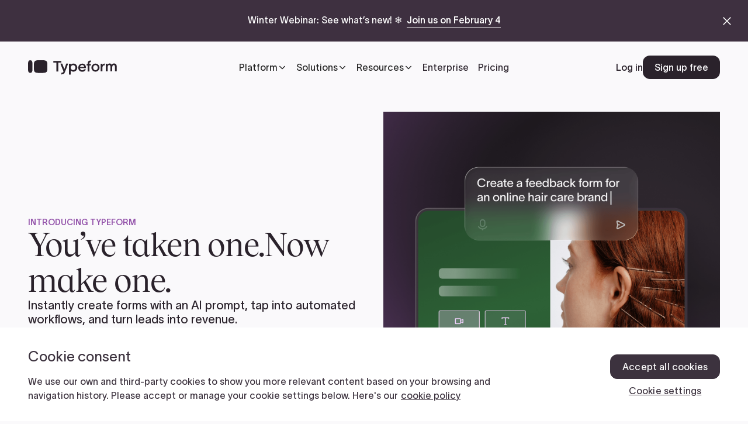

--- FILE ---
content_type: text/html
request_url: https://www.typeform.com/explore?utm_source=typeform.com&utm_medium=typeform&utm_content=typeform-incorrectURL&utm_campaign=viral_expt
body_size: 228218
content:
<!DOCTYPE html><!-- This site was created in Webflow. https://webflow.com --><!-- Last Published: Thu Jan 22 2026 09:45:17 GMT+0000 (Coordinated Universal Time) --><html data-wf-domain="webflow-prod.typeform.com" data-wf-page="672ccd52dee282e515e14443" data-wf-site="66ffe2174aa8e8d5661c2708" lang="en"><head><meta charset="utf-8"/><title>Discover Typeform, where forms = fun</title><link rel="alternate" hrefLang="x-default" href="https://www.typeform.com/explore"/><link rel="alternate" hrefLang="en" href="https://www.typeform.com/explore"/><meta content="Instantly create forms that are easy to make and take. Start conversations, automate workflows, and turn leads into revenue with ease." name="description"/><meta content="Discover Typeform, where forms = fun" property="og:title"/><meta content="Instantly create forms that are easy to make and take. Start conversations, automate workflows, and turn leads into revenue with ease." property="og:description"/><meta content="https://cdn.prod.website-files.com/66ffe2174aa8e8d5661c2708/6889ccfec828e151ddd96537_ogimage.png" property="og:image"/><meta content="Discover Typeform, where forms = fun" property="twitter:title"/><meta content="Instantly create forms that are easy to make and take. Start conversations, automate workflows, and turn leads into revenue with ease." property="twitter:description"/><meta property="og:type" content="website"/><meta content="summary_large_image" name="twitter:card"/><meta content="width=device-width, initial-scale=1" name="viewport"/><meta content="Webflow" name="generator"/><link href="https://cdn.prod.website-files.com/66ffe2174aa8e8d5661c2708/css/typeform-website.webflow.shared.e023e1e2f.min.css" rel="stylesheet" type="text/css" integrity="sha384-4CPh4vO9F4MBm0uILhAG0ghYiGG5cC3g+SVY8wsk3xRnhZ2T+1/gdqwStlsoG7DC" crossorigin="anonymous"/><script type="text/javascript">!function(o,c){var n=c.documentElement,t=" w-mod-";n.className+=t+"js",("ontouchstart"in o||o.DocumentTouch&&c instanceof DocumentTouch)&&(n.className+=t+"touch")}(window,document);</script><link href="https://cdn.prod.website-files.com/66ffe2174aa8e8d5661c2708/68b6f02860110a77834d228b_favicon.ico" rel="shortcut icon" type="image/x-icon"/><link href="https://cdn.prod.website-files.com/66ffe2174aa8e8d5661c2708/68b6f00951eb33cd19b77288_Frame%201867174.png" rel="apple-touch-icon"/><link href="https://www.typeform.com/explore" rel="canonical"/><link rel="preconnect" href="https://cdn.jsdelivr.net">
<link rel="dns-prefetch" href="https://cdn.jsdelivr.net">

<!-- Staging env check -->
<script>
  window.isStaging = window.location.hostname === 'www.web-team.tfdev.typeform.com';
</script>

<!-- Dev scripts swapper starts -->
<script>
  function updateScriptDomain() {
    const params = new URLSearchParams(window.location.search);
    const isDev = params.get('dev') === 'true';
    const scriptDomain = 'https://www.typeform-scripts.local/';

    // Find all matching scripts
    const scripts = document.querySelectorAll('script[type="cc-ext-hosted-script"]');

    scripts.forEach(script => {
      const srcPath = script.getAttribute('src');
      if (!srcPath) {
        return;
      }

      // Create new script element
      const newScript = document.createElement('script');
      newScript.type = 'text/javascript';

      // Handle src based on dev mode
      if (isDev) {
        // Extract the file path for GitHub URLs
        const parts = srcPath.split('/typeform@');
        if (parts.length < 2) {
          return;
        }

        // Get everything after the version number and remove .min from .min.js files
        let pathAfterVersion = parts[1].split('/').slice(1).join('/');
        pathAfterVersion = pathAfterVersion.replace('.min.js', '.js');
        newScript.src = `${scriptDomain}${pathAfterVersion}`;
      } else {
        // Keep original src if not in dev mode
        newScript.src = srcPath;
      }

      // Copy over other attributes except type and src
      Array.from(script.attributes).forEach(attr => {
        if (attr.name !== 'type' && attr.name !== 'src') {
          newScript.setAttribute(attr.name, attr.value);
        }
      });

      // Add load/error handlers
      //newScript.onload = () => console.log(`Script loaded: ${newScript.src}`);
      //newScript.onerror = (error) => console.error(`Script failed to load: ${newScript.src}`, error);

      // Replace the old script with the new one
      script.parentNode.replaceChild(newScript, script);
    });
  }

  if (document.readyState === 'loading') {
    document.addEventListener('DOMContentLoaded', updateScriptDomain);
  } else {
    updateScriptDomain();
  }
</script>
<!-- Dev scripts swapper ends -->

<!-- External scripts starts -->
<script type="cc-ext-hosted-script" src="https://cdn.jsdelivr.net/gh/makebuild-code/typeform@1.0.26/src/t/js-t.min.js" defer></script>
<script type="cc-ext-hosted-script" src="https://cdn.jsdelivr.net/gh/makebuild-code/typeform@1.0.27/src/localization/redirect-untranslated-pages.min.js" defer></script>
<!--<script type="cc-ext-hosted-script" src="https://cdn.jsdelivr.net/gh/makebuild-code/typeform@1.0.26/src/signup/google-one-tap.min.js" defer></script>-->
<script type="cc-ext-hosted-script" src="https://cdn.jsdelivr.net/gh/makebuild-code/typeform@1.0.26/src/signup/signup-helpers.min.js" defer></script>
<!-- External scripts ends -->


<!-- OpenGraph Meta Tag: og:url -->
<script defer>
  (function() {
    const baseUrl = window.location.href.split('?')[0];
    const ogUrl = window.location.search.includes('page=') ? `${baseUrl}${window.location.search}` : baseUrl;
    let metaTag = document.querySelector('meta[property="og:url"]') || document.createElement('meta');

    metaTag.setAttribute('property', 'og:url');
    metaTag.setAttribute('content', ogUrl);

    if (!document.head.contains(metaTag)) {
      const ref = document.querySelector('meta[name="description"]');
      ref ? ref.after(metaTag) : document.head.appendChild(metaTag);
    }
  })();
</script>
<!-- End OpenGraph Meta Tag: og:url -->


<!-- GTM starts -->
<script data-testid='gtag'>
  (function(w,d,s,l,i){w[l]=w[l]||[];w[l].push({'gtm.start':new Date().getTime(),event:'gtm.js'});var f=d.getElementsByTagName(s)[0],j=d.createElement(s),dl=l!='dataLayer'?'&l='+l:'';j.async=true;j.src='https://www.googletagmanager.com/gtm.js?id='+i+dl;f.parentNode.insertBefore(j,f);})(window,document,'script','dataLayer','GTM-WH2ZQ3X');
</script>
<script data-testid='gtm'>
  window.dataLayer = window.dataLayer || [];

  function gtag(){
    dataLayer.push(arguments);
  }
</script>
<!-- GTM ends -->

<!-- OneTrust Script Starts> -->
<script src="https://cdn.cookielaw.org/scripttemplates/otSDKStub.js" data-testid="onetrust-script" data-domain-script="dc37179a-4de5-4648-bd8f-2f087ec53cbd"></script>
<!--<script src="https://cdn.cookielaw.org/scripttemplates/otSDKStub.js" data-testid="onetrust-script" data-domain-script="dc37179a-4de5-4648-bd8f-2f087ec53cbd" defer=""></script>-->
<!-- OneTrust Script Ends> -->

<!-- ismobilejs starts -->
<script type="text/javascript">
  (function () { var f = {}; var g = /iPhone/i, i = /iPod/i, j = /iPad/i, k = /\biOS-universal(?:.+)Mac\b/i, h = /\bAndroid(?:.+)Mobile\b/i, m = /Android/i, c = /(?:SD4930UR|\bSilk(?:.+)Mobile\b)/i, d = /Silk/i, b = /Windows Phone/i, n = /\bWindows(?:.+)ARM\b/i, p = /BlackBerry/i, q = /BB10/i, s = /Opera Mini/i, t = /\b(CriOS|Chrome)(?:.+)Mobile/i, u = /Mobile(?:.+)Firefox\b/i, v = function (l) { return void 0 !== l && "MacIntel" === l.platform && "number" == typeof l.maxTouchPoints && l.maxTouchPoints > 1 && "undefined" == typeof MSStream }; function w(l) { return function ($) { return $.test(l) } } function x(l) { var $ = { userAgent: "", platform: "", maxTouchPoints: 0 }; l || "undefined" == typeof navigator ? "string" == typeof l ? $.userAgent = l : l && l.userAgent && ($ = { userAgent: l.userAgent, platform: l.platform, maxTouchPoints: l.maxTouchPoints || 0 }) : $ = { userAgent: navigator.userAgent, platform: navigator.platform, maxTouchPoints: navigator.maxTouchPoints || 0 }; var a = $.userAgent, e = a.split("[FBAN"); void 0 !== e[1] && (a = e[0]), void 0 !== (e = a.split("Twitter"))[1] && (a = e[0]); var r = w(a), o = { apple: { phone: r(g) && !r(b), ipod: r(i), tablet: !r(g) && (r(j) || v($)) && !r(b), universal: r(k), device: (r(g) || r(i) || r(j) || r(k) || v($)) && !r(b) }, amazon: { phone: r(c), tablet: !r(c) && r(d), device: r(c) || r(d) }, android: { phone: !r(b) && r(c) || !r(b) && r(h), tablet: !r(b) && !r(c) && !r(h) && (r(d) || r(m)), device: !r(b) && (r(c) || r(d) || r(h) || r(m)) || r(/\bokhttp\b/i) }, windows: { phone: r(b), tablet: r(n), device: r(b) || r(n) }, other: { blackberry: r(p), blackberry10: r(q), opera: r(s), firefox: r(u), chrome: r(t), device: r(p) || r(q) || r(s) || r(u) || r(t) }, any: !1, phone: !1, tablet: !1 }; return o.any = o.apple.device || o.android.device || o.windows.device || o.other.device, o.phone = o.apple.phone || o.android.phone || o.windows.phone, o.tablet = o.apple.tablet || o.android.tablet || o.windows.tablet, o } f = x(); if (typeof exports === "object" && typeof module !== "undefined") { module.exports = f } else if (typeof define === "function" && define.amd) { define(function () { return f }) } else { this["isMobile"] = f } })();
</script>
<!-- ismobilejs ends -->

<!-- Cookie Helper -->
<script src="https://cdn.jsdelivr.net/npm/js-cookie@3.0.5/dist/js.cookie.min.js"></script>
<!-- uuid Helper -->
<script src="https://cdn.jsdelivr.net/npm/uuid@8.3.2/dist/umd/uuidv4.min.js"></script>

<!-- Debug -->
<script type="text/javascript" src="https://cdn.jsdelivr.net/gh/makebuild-code/mods-by-makebuild@1.0.3/src/debug-logger/debug-logger.min.js"></script>

<!-- JS Tracking imports -->
<script src="https://public-assets.typeform.com/public/js-tracking/20.0.0/attributionUtil.js"></script>
<script src="https://public-assets.typeform.com/public/js-tracking/20.0.0/consentUtil.js"></script>
<script src="https://public-assets.typeform.com/public/js-tracking/20.0.0/trackingClient.js"></script>
<script src="https://public-assets.typeform.com/public/js-tracking/20.0.0/cookiesUtil.js"></script>

<!-- End JS Tracking imports -->

<!-- Global Attribution ID Helper Starts -->
<script>
  (function globalAttributionIdScope() {
    window.ATTRIBUTION_ID_GLOBAL_KEY = "tid";

    function setGlobalAttributionId() {
      const attributionIdFromQueryString = new URLSearchParams(
        window.location.search
      ).get(window.ATTRIBUTION_ID_GLOBAL_KEY);

      const attributionIdFromState = window.history.state
      ? window.history.state?.[window.ATTRIBUTION_ID_GLOBAL_KEY]
      : "";

      const referrer = document.referrer;

      if (attributionIdFromState) {
        window[window.ATTRIBUTION_ID_GLOBAL_KEY] = attributionIdFromState;
      } else if (
        attributionIdFromQueryString &&
        referrer.includes("typeform.com")
      ) {
        window[window.ATTRIBUTION_ID_GLOBAL_KEY] = attributionIdFromQueryString;
      }

      if (attributionIdFromQueryString) {
        const urlObj = new URL(window.location.href);
        urlObj.searchParams.delete(window.ATTRIBUTION_ID_GLOBAL_KEY);

        const urlWithoutAttributionId = urlObj.toString();

        window.history.replaceState(
          {
            ...window.history.state,
            [window.ATTRIBUTION_ID_GLOBAL_KEY]:
            window[window.ATTRIBUTION_ID_GLOBAL_KEY],
          },
          "",
          urlWithoutAttributionId
        );
      }
    }

    window.getAttributionUserId = function getAttributionUserId() {
      return window[window.ATTRIBUTION_ID_GLOBAL_KEY] || null;
    };
    window.setAttributionUserId = function setAttributionUserId(id) {
      window[window.ATTRIBUTION_ID_GLOBAL_KEY] = id;
    };

    function syncAttributionIdState() {
      const attributionUserIdFromCookie = Cookies.get("attribution_user_id");
      const attributionUserIdFromState = window.getAttributionUserId();
      /*
      1. If attribution cookie is present and different than global attribution id
      use attribution cookie as source of truth
    */
      if (
        attributionUserIdFromCookie &&
        attributionUserIdFromCookie !== attributionUserIdFromState
      ) {
        window.setAttributionUserId(attributionUserIdFromCookie);
      }

      /*
      2. If global attribution id is undefined/null create a new uuid
    */
      if (!window.getAttributionUserId()) {
        window.setAttributionUserId(uuidv4());
      }
      /*
      3. Finally, replace history state with the latest attribution id
      so that back/forward/refresh actions have the current state
    */
      window.history.replaceState(
        {
          ...window.history.state,
          [window.ATTRIBUTION_ID_GLOBAL_KEY]: window.getAttributionUserId(),
        },
        "",
        window.location.href
      );
    }

    setGlobalAttributionId();
    syncAttributionIdState();
  })();
</script>
<!-- Global Attribution ID Helper Ends -->

<meta name="algolia-site-verification"  content="3642D9261A91D018" />

<!-- Staging only scripts -->
<!--<script type="cc-staging-only" src="https://cdn.optimizely.com/js/6572688186015744.js"></script>-->
<!-- Staging only scripts end -->

<!-- Production only scripts -->
<script type="cc-production-only" src="https://cdn.optimizely.com/js/6084697625722880.js"></script>
<!-- Production only scripts end -->

<!-- Staging or production only script loader -->
<script>
  (function() {
    // Set environment variables
    const env = window.isStaging ? 'staging' : 'production';

    // Create a logging function that only logs in staging
    const log = function(message, ...args) {
      if (window.isStaging) {
        console.log(message, ...args);
      }
    };

    log(`Script loader initializing for ${env} environment...`);

    // Define selectors for both environments
    const stagingSelector = 'script[type="cc-staging-only"]';
    const productionSelector = 'script[type="cc-production-only"]';

    // Find scripts tagged for the current environment
    const currentEnvSelector = window.isStaging ? stagingSelector : productionSelector;
    const oldScripts = document.querySelectorAll(currentEnvSelector);
    log(`Found ${env}-only scripts to process:`, oldScripts.length);

    // Find and remove scripts for the other environment (they should never run)
    const otherEnvSelector = window.isStaging ? productionSelector : stagingSelector;
    const scriptsToRemove = document.querySelectorAll(otherEnvSelector);
    scriptsToRemove.forEach(script => script.parentNode.removeChild(script));
    log(`Removed ${scriptsToRemove.length} scripts for other environment`);

    // Store the scripts' content and attributes for later execution
    const scriptsToExecute = Array.from(oldScripts).map(oldScript => {
      log('Processing script:', oldScript.src || 'inline script');

      const scriptData = {
        attributes: Array.from(oldScript.attributes)
        .filter(attr => attr.name !== 'type')
        .map(attr => ({
          name: attr.name,
          value: attr.value
        })),
        content: oldScript.textContent,
        src: oldScript.src
      };

      // Remove the old script
      oldScript.parentNode.removeChild(oldScript);
      log('Removed original script');

      return scriptData;
    });

    // Function to execute the environment-specific scripts
    window.executeEnvironmentScripts = function() {
      log(`Executing ${env}-only scripts...`);

      scriptsToExecute.forEach(scriptData => {
        log('Creating new script:', scriptData.src || 'inline script');

        const newScript = document.createElement('script');
        newScript.type = 'text/javascript';

        // Restore all original attributes except type
        scriptData.attributes.forEach(attr => {
          newScript.setAttribute(attr.name, attr.value);
          log('Set attribute:', attr.name, attr.value);
        });

        // For external scripts (with src)
        if (scriptData.src) {
          newScript.src = scriptData.src;
          log('Setting src:', scriptData.src);
        } else {
          // For inline scripts
          newScript.textContent = scriptData.content;
          log('Setting inline content');
        }

        // Append to head instead of body, and ensure it exists
        document.head.appendChild(newScript);
        log('Script added to document head');
      });
    };

    // Wait for DOM to be ready before executing
    if (document.readyState === 'loading') {
      document.addEventListener('DOMContentLoaded', window.executeEnvironmentScripts);
    } else {
      window.executeEnvironmentScripts();
    }

    log('Script loader initialization complete');

    // Expose log function globally
    window.log = log;
  })();
</script>
<!-- Staging only script loader ends --></head><body><div class="page-wrapper"><div class="page-hero-5050_container container cc-skip"><a href="#content" class="screen-reader-link">Skip to main content</a></div><div class="announcement-banner_wrapper"><div class="w-dyn-list"><div role="list" class="w-dyn-items"><div role="listitem" class="w-dyn-item"><div class="cc_announcement-banner-attributes code w-embed"><span cc-t-announcement-banner-promo="false"></span>
<span cc-t-announcement-banner-active="true"></span>
<span cc-t-announcement-banner-message="winter-webinar-2026"></span>
<span cc-t-announcement-banner-value="winter-webinar-2026"></span></div><div id="winter-webinar-2026" data-banner-item="banner" data-banner-dismissable="true" style="color:hsla(0, 0.00%, 100.00%, 1.00);background-color:#3e3040" class="announcement-banner_wrap"><div class="announcement-banner_content-wrapper"><p class="announcement-banner_text">Winter Webinar: See what’s new! ❄️</p><div class="announcement-banner_button-wrap"><a id="announcement-banner-primary-link" setting-size="announcement" href="https://successteam.typeform.com/to/FKZdKcl7?utm_source=sitebanner" class="text-button is-banner w-inline-block"><div class="text-button_label"><div>Join us on February 4</div><div class="text-button_overline-component"><div style="background-color:hsla(0, 0.00%, 100.00%, 1.00)" class="text-button_active-underline"></div><div style="background-color:hsla(0, 0.00%, 100.00%, 1.00)" class="text-button_idle-underline is-banner"></div></div></div></a></div></div><button data-banner-item="close-button" aria-label="close announcement banner" class="announcement-banner_dismiss-button"><div class="announcement-banner_icon w-embed"><svg xmlns="http://www.w3.org/2000/svg" width="100%" height="100%" viewBox="0 0 24 24" fill="none" preserveAspectRatio="xMidYMid meet" aria-hidden="true" role="img">
<path fill-rule="evenodd" clip-rule="evenodd" d="M4.29289 4.29289C4.68342 3.90237 5.31658 3.90237 5.70711 4.29289L12 10.5858L18.2929 4.29289C18.6834 3.90237 19.3166 3.90237 19.7071 4.29289C20.0976 4.68342 20.0976 5.31658 19.7071 5.70711L13.4142 12L19.7071 18.2929C20.0976 18.6834 20.0976 19.3166 19.7071 19.7071C19.3166 20.0976 18.6834 20.0976 18.2929 19.7071L12 13.4142L5.70711 19.7071C5.31658 20.0976 4.68342 20.0976 4.29289 19.7071C3.90237 19.3166 3.90237 18.6834 4.29289 18.2929L10.5858 12L4.29289 5.70711C3.90237 5.31658 3.90237 4.68342 4.29289 4.29289Z" fill="currentColor"/>
</svg></div></button></div></div></div></div><div class="code"><div class="cc_announcement-banner_code w-embed w-script"><script>
document.addEventListener('DOMContentLoaded', () => {
  const banners = document.querySelectorAll('[data-banner-item="banner"]');

  banners.forEach(banner => {
    const bannerId = banner.id;
    const isDismissable = banner.getAttribute('data-banner-dismissable') === 'true';
    const closeButton = banner.querySelector('[data-banner-item="close-button"]');

    // Check if the banner should be hidden based on local storage
    if (isDismissable && localStorage.getItem(`banner_${bannerId}_dismissed`) === 'true') {
      banner.style.display = 'none';
    }

    // Add click event listener to the close button if the banner is dismissable
    if (isDismissable && closeButton) {
      closeButton.addEventListener('click', () => {
        banner.style.display = 'none';
        localStorage.setItem(`banner_${bannerId}_dismissed`, 'true');
      });
    }
  });
});
</script></div></div><div class="cc_announcement-banner code w-embed"><style>
.announcement-banner_wrapper.is-visible,
.wf-design-mode .announcement-banner_wrapper,
.w-editor .announcement-banner_wrapper {
  display: block;
}
</style></div><div class="cc_t-announcement-banner code w-embed w-script"><!-- banner.js 
<script src="http://127.0.0.1:5500/_code/banner.js"></script>
-->
<!-- original -->
<script>
document.addEventListener('DOMContentLoaded', function() {
  // Link tracking (working part stays the same)
  const announcementBannerLinks = document.querySelectorAll('.announcement-banner_wrapper a');
  announcementBannerLinks.forEach((linkElement) => {
    linkElement.addEventListener('click', () => {
      window.trackingHelper.trackItemClicked({
        item: 'announcement-banner-link',
        item_type: 'link',
        typeform_property: 'landing_page',
        label: window.trackingHelper.snakeCase(linkElement.textContent),
        link_url: linkElement.href,
        location: 'header'
      });
    });
  });

  // Message shown tracking
  const trackBannerShown = () => {
    const announcementBanner = document.querySelector('.announcement-banner_wrap');
    const messageElement = document.querySelector('span[cc-t-announcement-banner-message]');
    const valueElement = document.querySelector('span[cc-t-announcement-banner-value]');

    if (!announcementBanner || !messageElement || !valueElement || !window.trackingHelper) {
      return;
    }

    const announcementBannerTrackingMessage = messageElement.getAttribute('cc-t-announcement-banner-message');
    const announcementBannerTrackingValue = valueElement.getAttribute('cc-t-announcement-banner-value');

    if (getComputedStyle(announcementBanner).display !== 'none') {
      window.trackingHelper.trackEvent("message_shown", {
        message: announcementBannerTrackingMessage,
        value: announcementBannerTrackingValue,
        location: "header"
      });
    }
  };

  // Try both approaches
  if (window.analytics) {
    window.analytics.ready(trackBannerShown);
  } else {
    // Fallback - try after a short delay
    setTimeout(trackBannerShown, 1000);
  }
});
</script></div></div><header data-show-progress-bar="false" class="header_wrap"><div class="cc code"><div class="cc_settings code w-embed"><style>

  /* ASPECT RATIO */

  [data-aspect-ratio="square"] {
    aspect-ratio: 1 / 1;
  }

  [data-aspect-ratio="landscape"] {
    aspect-ratio: 3 / 2;
  }

  [data-aspect-ratio="portrait"] {
    aspect-ratio: 2.5 / 3;
  }
  /* element itself has data-aspect-ratio="portrait" AND a class containing “wistia” */
  [data-aspect-ratio="portrait"][class*="wistia"],
  [data-aspect-ratio="get-real"] {
    height: 100%;
    width: 100%;
    aspect-ratio: 9.25 / 16;
  }



  [data-aspect-ratio="wide"] {
    aspect-ratio: 16 / 9;
  }
  
    [data-aspect-ratio="super-wide"] {
    aspect-ratio: 2 / 0.99;
  }

  [data-aspect-ratio="auto"] {
    aspect-ratio: auto;
  }

  [data-aspect-ratio="full-height"] {
    height: 100%;
    width: auto;
    aspect-ratio: auto;
  }

  /* ASPECT RATIO END */

  /* BORDER RADIUS */

  [data-corner-radius="none"] {
    border-radius: 0px;
  }

  [data-corner-radius="rounded"] {
    border-radius: var(--_size-and-spacing---tokens--corner-radius--md);
  }

  /* BORDER RADIUS END */

  /* LINE CLAMP */

  [data-line-clamp="1"] {
    display: -webkit-box;
    -webkit-line-clamp: 1;
    -webkit-box-orient: vertical;  
    overflow: hidden;
  }

  [data-line-clamp="2"] {
    display: -webkit-box;
    -webkit-line-clamp: 2;
    -webkit-box-orient: vertical;  
    overflow: hidden;
  }

  [data-line-clamp="3"] {
    display: -webkit-box;
    -webkit-line-clamp: 3;
    -webkit-box-orient: vertical;  
    overflow: hidden;
  }

  [data-line-clamp="4"] {
    display: -webkit-box;
    -webkit-line-clamp: 4;
    -webkit-box-orient: vertical;  
    overflow: hidden;
  }

  /* LINE CLAMP END */

  /* GRID COLUMNS & ROWS */

  [data-grid-columns="2"] .grid-slot:nth-child(odd) {
    grid-column: 3/7;
  }

  [data-grid-columns="2"] .grid-slot:nth-child(even) {
    grid-column: 7/11;
  }

  [data-grid-columns="2"] .grid-slot:nth-child(5),
  [data-grid-columns="2"] .grid-slot:nth-child(6) {
    display: none;
  }

  [data-grid-columns="3"] {
    grid-template-columns: repeat(3, minmax(0, 1fr));
  }

  [data-grid-columns="2"][data-grid-rows="1"] .grid-slot:nth-child(3),
  [data-grid-columns="2"][data-grid-rows="1"] .grid-slot:nth-child(4),
  [data-grid-columns="2"][data-grid-rows="1"] .grid-slot:nth-child(5),
  [data-grid-columns="2"][data-grid-rows="1"] .grid-slot:nth-child(6),
  [data-grid-columns="3"][data-grid-rows="1"] .grid-slot:nth-child(4),
  [data-grid-columns="3"][data-grid-rows="1"] .grid-slot:nth-child(5),
  [data-grid-columns="3"][data-grid-rows="1"] .grid-slot:nth-child(6) {
    display: none;
  }

  [data-grid-rows="2"] {
    grid-template-rows: 1fr;
  }

  /* GRID COLUMNS & ROWS END */

  /* SECTION RADIUS */

  [data-section-radius="none"] {
    border-radius: 0px;
  }

var(--_size-and-spacing---_size-and-spacing---primitives--section-spacing--section-padding-large)

  [data-section-radius="top"] {
    border-radius: var(--_size-and-spacing---tokens--corner-radius--xl) var(--_size-and-spacing---tokens--corner-radius--xl) 0px 0px;
  }

  [data-section-radius="bottom"] {
    border-radius: 0px 0px var(--_size-and-spacing---tokens--corner-radius--xl) var(--_size-and-spacing---tokens--corner-radius--xl);
  }

  [data-section-radius="both"] {
    border-radius: var(--_size-and-spacing---tokens--corner-radius--xl);
  }

  [data-section-radius="top"][data-padding-top="large"],
  [data-section-radius="both"][data-padding-top="large"] {
    padding-top: calc(var(--_size-and-spacing---primitives--section-spacing--section-padding-large) + var(--_size-and-spacing---primitives--section-spacing--section-padding-small));
  }

  [data-section-radius="top"][data-padding-top="medium"],
  [data-section-radius="both"][data-padding-top="medium"] {
    padding-top: calc(var(--_size-and-spacing---primitives--section-spacing--section-padding-medium) + var(--_size-and-spacing---primitives--section-spacing--section-padding-small));
  }

  [data-section-radius="top"][data-padding-top="small"],
  [data-section-radius="both"][data-padding-top="small"] {
    padding-top: calc(var(--_size-and-spacing---primitives--section-spacing--section-padding-small) + var(--_size-and-spacing---primitives--section-spacing--section-padding-small));
  }

  [data-section-radius="bottom"][data-padding-top="large"],
  [data-section-radius="both"][data-padding-top="medium"] {
    padding-bottom: calc(var(--_size-and-spacing---primitives--section-spacing--section-padding-large) + var(--_size-and-spacing---primitives--section-spacing--section-padding-small));
  }

  [data-section-radius="bottom"][data-padding-top="medium"],
  [data-section-radius="both"][data-padding-top="medium"] {
    padding-bottom: calc(var(--_size-and-spacing---primitives--section-spacing--section-padding-medium) + var(--_size-and-spacing---primitives--section-spacing--section-padding-small));
  }

  [data-section-radius="bottom"][data-padding-top="small"],
  [data-section-radius="both"][data-padding-top="small"] {
    padding-bottom: calc(var(--_size-and-spacing---primitives--section-spacing--section-padding-small) + var(--_size-and-spacing---primitives--section-spacing--section-padding-small));
  }

  /* SECTION RADIUS END */

  /* SECTION PADDING */

  [data-padding-top="large"] {
    padding-top: var(--_size-and-spacing---primitives--section-spacing--section-padding-large);
  }

  [data-padding-top="medium"] {
    padding-top: var(--_size-and-spacing---primitives--section-spacing--section-padding-medium);
  }

  [data-padding-top="small"] {
    padding-top: var(--_size-and-spacing---primitives--section-spacing--section-padding-small);
  }

  [data-padding-top="none"] {
    padding-top: 0px;
  }

  [data-padding-bottom="large"] {
    padding-bottom: var(--_size-and-spacing---primitives--section-spacing--section-padding-large);
  }

  [data-padding-bottom="medium"] {
    padding-bottom: var(--_size-and-spacing---primitives--section-spacing--section-padding-medium);
  }

  [data-padding-bottom="small"] {
    padding-bottom: var(--_size-and-spacing---primitives--section-spacing--section-padding-small);
  }

  [data-padding-bottom="none"] {
    padding-bottom: 0px;
  }

  /* SECTION PADDING END */

  /* MARGIN (MAINLY USED FOR SECTION HEADING BLOCK) */

  [data-margin-bottom="large"] {
    margin-bottom: var(--_size-and-spacing---primitives--section-spacing--section-vertical-spacing-large);
  }

  [data-margin-bottom="medium"] {
    margin-bottom: var(--_size-and-spacing---primitives--section-spacing--section-vertical-spacing-medium);
  }

  [data-margin-bottom="small"] {
    margin-bottom: var(--_size-and-spacing---primitives--section-spacing--section-vertical-spacing-small);
  }

  [data-margin-top="large"] {
    margin-top: var(--_size-and-spacing---primitives--section-spacing--section-vertical-spacing-large);
  }

  [data-margin-top="medium"] {
    margin-top: var(--_size-and-spacing---primitives--section-spacing--section-vertical-spacing-medium);
  }

  [data-margin-top="small"] {
    margin-top: var(--_size-and-spacing---primitives--section-spacing--section-vertical-spacing-small);
  }


</style></div><div class="cc-atoms code w-embed"><style>
/* AVATAR */
.avatar.large {
  width: 9rem;
}

.avatar.medium {
  width: 6rem;
  height: 6rem;
}

.avatar.small {
  width: 2.5rem;
  height: 2.5rem;
}

[data-avatar-radius="squircle"] {
	border-radius: var(--_size-and-spacing---tokens--corner-radius--md);
}

/* AVATAR MOBILE */
@media screen and (max-width: 767px) {
  .avatar.large {
    width: 6rem;
    height: 6rem;
  }
}

/* AVATAR END */

/* ALGOLIA */
.ais-Hits ol {
    list-style: none;
    padding: 0;
}

.algolia-search mark {
	background-color:inherit;
  font-weight:bold;
	color:inherit;
}

.search-bar_spinner {
    font-family: 'Gt America Web', sans-serif;
    font-size: 14px;
    line-height: 20px;
    color: rgb(76, 76, 76);
    font-feature-settings: 'ss01';
    -webkit-font-smoothing: antialiased;
    width: 20px;
    height: 20px;
    border-style: solid;
    border-color: rgb(76, 76, 76) rgb(76, 76, 76) rgb(211, 211, 211)
          rgb(211, 211, 211);
    border-width: 2px;
    border-radius: 50%;
    animation: search-bar_spinner-rotation 0.8s linear infinite;
}

@keyframes search-bar_spinner-rotation {
    0% {
        transform: rotate(0deg);
    }
    100% {
        transform: rotate(360deg);
    }
}
/* ALGOLIA END */

/* BUTTONS */

.button:hover {
  border-radius: calc(var(--_size-and-spacing---tokens--corner-radius--sm) * 1.33);
}

.button[setting-size="videoask"] {
  padding: 0.75rem 1.25rem;
  min-width: auto;
  height: auto;
  width: auto;
}

/* tablet */
@media screen and (max-width: 991px) {
  .button[setting-size="videoask"] {
  padding: 0.375rem 0.625rem;
  font-size: 0.75rem;
  min-width: auto;
  width: auto;
  border-radius: var(--_size-and-spacing---tokens--corner-radius--xs);
  height: auto;
}
}

.button[setting-size="medium"] {
  padding: 0.75rem 1.25rem;
  min-width: auto;
  height: auto;
  width: auto;
}

.button[setting-size="small"] {
  padding: 0.375rem 0.625rem;
  font-size: 0.75rem;
  min-width: auto;
  width: auto;
  border-radius: var(--_size-and-spacing---tokens--corner-radius--xs);
  height: auto;
}

.button[setting-size="small"]:hover {
  border-radius: calc(var(--_size-and-spacing---tokens--corner-radius--xs) * 1.66);
}



.button[setting-variant="secondary"] {
  color: var(--tokens--button--secondary-text);
  background-color: var(--tokens--button--secondary-bg-idle);
  box-shadow: inset 0 0 0 1px var(--tokens--button--secondary-border);
}

.button[setting-variant="secondary"]:hover {
  background-color: var(--tokens--button--secondary-bg-hover);
}

.button[setting-variant="social"] {
  color: var(--tokens--button--secondary-text);
  background-color: var(--tokens--button--secondary-bg-idle);
  box-shadow: inset 0 0 0 1px var(--tokens--button--secondary-border);
  flex: 1 1 13rem;
}

.button[setting-variant="social"]:hover {
  background-color: var(--tokens--button--secondary-bg-hover);
}

/* BUTTON END */

/* TEXT BUTTON */

.text-button:hover .text-button_active-underline {
  width: 100%;
}

.text-button:hover .text-button_idle-underline {
  width: 0%;
}

.text-button[setting-size="medium"] {
  height: auto;
  font-size: 1rem;
}

.text-button[setting-size="small"] {
  height: auto;
  font-size: 0.875rem;
}

.text-button[setting-size="xsmall"] {
  height: auto;
  font-size: 0.75rem;
}

/* TEXT BUTTON END */

/* TAG BUTTON */

[data-tag-size="small"] {
	padding: 0.375rem 0.75rem;
  font-size: 0.875rem;
  height: auto;
}


</style></div><div class="cc-molecules code w-embed"><style>
/* COOKIE CONSENT OVERRIDE FOR ONETRUST BUTTONS */
#ot-sdk-btn.ot-sdk-show-settings, #ot-sdk-btn.optanon-show-settings, #ot-sdk-btn.ot-sdk-show-settings:hover, #ot-sdk-btn.optanon-show-settings:hover {
    all: inherit;
    text-decoration: underline;
    cursor: pointer;
}
<style>
/* CONTENT ACCORDION */

.content-accordion_wrap.active {
	background-color: var(--tokens--surfaces--background-active)
}


.content-accordion_wrap.active .content-accordion_icon {
  transform: rotate(180deg);
}

.content-accordion_wrap.active .content-accordion_bottom-container {
  height: auto;
  opacity: 1;
}

.content-accordion_wrap.active .content-accordion_top-container {
  padding-bottom: 1rem;
}

/* CONTENT ACCORDION END */

/* CONTENT CARD */

.card-content_card-hover-action {
  transform: translateY(0.75rem);
  opacity: 0;
}

.card-content_metadata {
  transform: translateY(0rem);
  opacity: 1;
}

.content-card_wrap:hover .card-content_card-hover-action,
.mega-content-card_wrap:hover .card-content_card-hover-action,
.compact-content-card_wrap:hover .card-content_card-hover-action,
.sidebar-content-card_wrap:hover .card-content_card-hover-action {
  transform: translateY(-0rem);
  opacity: 1;
}

.content-card_wrap:hover .card-content_metadata,
.mega-content-card_wrap:hover .card-content_metadata,
.compact-content-card_wrap:hover .card-content_metadata,
.sidebar-content-card_wrap:hover .card-content_metadata {
  transform: translateY(-0.75rem);
  opacity: 0;
}

.content-card_wrap:hover .content-card_img-wrapper,
.info-image-card_wrap:has(.link-cover):hover .info-image-card_img-wrapper {
	border-radius: calc(var(--_size-and-spacing---tokens--corner-radius--md) * 1.5);
}

 {
	border-radius: calc(var(--_size-and-spacing---tokens--corner-radius--md) * 1.5);
}

.info-image-card_wrap:has(.link-cover):hover .card-content_card-action.u-text-action,
.info-icon-card_wrap:has(.link-cover):hover .card-content_card-action.u-text-action {
	color: var(--tokens--text-colour--text-colour-highlight) !important;
}


/* CONTENT END */

/* FAQ ACCORDION */

.faq-accordion_wrap.active .faq-accordion_icon {
  transform: rotate(180deg);
}

.faq-accordion_wrap.active .faq-accordion_bottom-container {
  height: auto;
  opacity: 1;
}

.faq-accordion_wrap.active .faq-accordion_top-container {
  padding-bottom: 1rem;
}

/* FAQ ACCORDION END */

/* PAGE HEADING */

[data-heading-orientation="horizontal"] {
  display: flex;
  flex-direction: row;
  justify-content: space-between;
  align-items: end;
}

[data-heading-orientation="center"] {
  display: flex;
  flex-direction: column;
  align-items: center;
  text-align: center;
}

[data-heading-orientation="horizontal"] .section_heading,
[data-heading-orientation="horizontal"] .section_sub-heading,
[data-heading-orientation="horizontal"] .page_heading,
[data-heading-orientation="horizontal"] .page_sub-heading,
[data-heading-orientation="horizontal"] .u-text-eyebrow {
  margin-left: 0rem !important;
  margin-right: auto !important;
  text-align: left !important;
}

/* tablet */
@media screen and (min-width: 992px) {
  [data-heading-orientation="left"] .section_heading,
  [data-heading-orientation="left"] .section_sub-heading,
  [data-heading-orientation="left"] .page_heading,
  [data-heading-orientation="left"] .page_sub-heading,
  [data-heading-orientation="left"] .u-text-eyebrow {
    display: flex;
    flex-direction: column;
    align-items: start;
    margin-left: 0rem !important;
    margin-right: auto !important;
    text-align: left !important;
  }
}

@media screen and (max-width: 479px) {
  [data-heading-orientation] {
    display: flex;
    flex-direction: column;
    align-items: center;
    text-align: center;
  }

  [data-heading-orientation] .section_heading,
  [data-heading-orientation] .section_sub-heading,
  [data-heading-orientation] .page_heading,
  [data-heading-orientation] .page_sub-heading,
  [data-heading-orientation] .u-text-eyebrow {
    margin-left: auto !important;
    margin-right: auto !important;
    text-align: center !important;
  }
}

/* PAGE HEADING END */

.explore-page-demo {
	border: 0px;
}

/* AGREEMENT HTML TABLES */

.agreement-table {
  border-collapse: collapse;
}

.agreement-table td {
  border: 1px solid black;
  padding: 0.25em 0.125em;
}

/* AGREEMENT HTML TABLES END */

/* SEARCH BAR */

/* width */
.search-results_container::-webkit-scrollbar {
  width: 6px;
}

/* Track */
.search-results_container::-webkit-scrollbar-track {
  background: transparent;
  padding: 2rem;
}

/* Handle */
.search-results_container::-webkit-scrollbar-thumb {
  background: var(--_colour-primitives---primitives--neutral--200);
  border-radius: 100rem;
}

/* Handle on hover */
.search-results_container::-webkit-scrollbar-thumb:hover {
  background: var(--_colour-primitives---primitives--neutral--300);
}

/* width */
.template-sidebar_wrapper::-webkit-scrollbar {
  width: 6px;
}

/* Track */
.template-sidebar_wrapper::-webkit-scrollbar-track {
  background: transparent;
}

/* Handle */
.template-sidebar_wrapper::-webkit-scrollbar-thumb {
  background: var(--_colour-primitives---primitives--neutral--200);
  border-radius: 100rem;
}

/* Handle on hover */
.template-sidebar_wrapper::-webkit-scrollbar-thumb:hover {
  background: var(--_colour-primitives---primitives--neutral--300);
}


/* width */
.connect-sidebar_menu::-webkit-scrollbar {
  width: 6px;
}

/* Track */
.connect-sidebar_menu::-webkit-scrollbar-track {
  background: transparent;
}

/* Handle */
.connect-sidebar_menu::-webkit-scrollbar-thumb {
  background: var(--_colour-primitives---primitives--neutral--200);
  border-radius: 100rem;
}

/* Handle on hover */
.connect-sidebar_menu::-webkit-scrollbar-thumb:hover {
  background: var(--_colour-primitives---primitives--neutral--300);
}

</style></div><div class="cc_sections code w-embed"><style>

  /* Announcement bar */

  [data-banner-dismissable="true"] .announcement-banner_dismiss-button {
    display: flex !important;
  }

  [data-banner-dismissable="true"] {
    padding-right: 4.5rem;
    padding-left: 4.5rem;
  }

  [data-banner-dismissable="true"] .announcement-banner_dismiss-button {
    width: 1.5rem;
  }

  /* tablet */
  @media screen and (max-width: 991px) {
    [data-banner-dismissable="true"] {
      justify-content: start;
      padding-left: 1.5rem;
    }
  }

  .button[setting-size="announcement"] {
    font-size: 1rem;
  }

  .button[setting-size="announcement"] {
    padding: 0.75rem 1.25rem;
    min-width: auto;
    width: auto;
  }	

  .text-button[setting-size="announcement"] {
    height: auto;
  }

  [setting-size="announcement"] .text-button_label {
    font-size: 1rem
  }

  /* landscape */
  @media screen and (max-width: 767px) {
    .button[setting-size="announcement"] {
      padding: 0.375rem 0.625rem;
      font-size: 0.875rem;
      min-width: auto;
      border-radius: var(--_size-and-spacing---tokens--corner-radius--xs);
      height: auto;
    }

    .text-button[setting-size="announcement"] {
      height: auto;
    }

    [setting-size="announcement"] .text-button_label {
      font-size: 0.875rem
    }
  }

  /* ANNOUNCEMENT BANNER END */

  /* HEADER/NAV */

  .nav_dropdown-col:last-of-type {
    border-right: 0px;
  }

  .nav_list-item.w--open .nav_list-item-icon {
    transform: rotate(180deg);
  }

  .nav_list-item.w--open {
    color: var(--tokens--text-colour--text-colour-secondary);
  }

  /* tablet */
  @media screen and (max-width: 991px) {

    .open .header_action-container {
      bottom: 0px;
    }

    .open .nav_list {
      height: 100%;
      transition: all 0.3s ease-out;
      padding-bottom: 16rem;
    }

    .open .nav_wrap {
      opacity: 1;
      height: 100dvh;
      overflow-Y: scroll;
    }

  }

  .nav_wrap {
    transition-delay: 0.3s;
    transition: all 0.3s ease-out;
  }

  .nav_list {
    transition: all 0.3s ease-out;
  }

  .nav-button_wrap {
    --thickness: 2px;
    --gap: 0.2rem;
    --rotate: 45;
    --width: 100%;
  }

  .open .nav-button_line {
    transform: scaleX(0);
  }
  .open .nav-button_line:first-child {
    transform: translateY(calc(var(--thickness) + var(--gap))) rotate(calc(var(--rotate) * -1deg));
  }
  .open .nav-button_line:last-child {
    transform: translateY(calc(var(--thickness) * -1 + var(--gap) * -1)) rotate(calc(var(--rotate) * 1deg));
  }

  .heading-logo_wrap:hover .header-logo_type {
    transform: translateX(0) !important;
  }

  .nav-dropdown_featured-card:hover .nav-dropdown_featured-img {
    transform: scale(1.025);
  }


  /* tablet */
  @media screen and (max-width: 991px) {
    .header_action-container {
      --tokens--button--primary-bg-idle: var(--_colour-primitives---primitives--neutral--25);
      --tokens--button--primary-bg-hover: var(--_colour-primitives---primitives--neutral--50);
      --tokens--button--primary-text: var(--_colour-primitives---primitives--neutral--1000);
      --tokens--button--secondary-bg-idle: var(--_colour-primitives---primitives--neutral--1000);
      --tokens--button--secondary-bg-hover: var(--_colour-primitives---primitives--neutral--800);
      --tokens--button--secondary-text: var(--_colour-primitives---primitives--neutral--25);
      --tokens--button--secondary-border: var(--_colour-primitives---primitives--neutral--25);
      --tokens--button--tertiary-idle: var(--_colour-primitives---primitives--neutral--25);
      --tokens--button--tertiary-hover: var(--_colour-primitives---primitives--purple--600);
      --tokens--surfaces--background-idle: var(--_colour-primitives---primitives--neutral--1000);
      --tokens--surfaces--background-hover: var(--_colour-primitives---primitives--neutral--800);
      --tokens--surfaces--background-active: var(--_colour-primitives---primitives--neutral--800);
    }
  }

  /* HEADER/NAV END */

  /* SECTION 5050 */

  .section-5050_content-container {
    grid-column: 2 / 6;
  }

  .section-5050_media-container {
    grid-column: 7 / 12;
  }

  [data-media-side="left"] .section-5050_content-container {
    grid-column: -2 / -6;
  }

  [data-media-side="left"] .section-5050_media-container {
    grid-column: 2 / 7;
  }

  /* Desktop */
  @media screen and (max-width: 1280px) {
    .section-5050_content-container {
      grid-column: 2 / 7;
      padding-right: var(--_size-and-spacing---primitives--section-spacing--gutter);
    }

    .section-5050_media-container {
      grid-column: 7 / 12;
    }

    [data-media-side="left"] .section-5050_content-container {
      grid-column: -2 / -7;
      padding-left: var(--_size-and-spacing---primitives--section-spacing--gutter);
    }

    [data-media-side="left"] .section-5050_media-container {
      grid-column: 2 / 7;
    }
  }

  /* Tablet */
  @media screen and (max-width: 991px) {
    .section-5050_content-container {
      padding: 0px;
    }

    .section-5050_media-container,
    [data-media-side="left"] .section-5050_media-container,
    [data-media-side="left"] .section-5050_content-container {
      padding-left: 0px !important;
    }

    .slot-5050_text-content_wrap {
      justify-content: center;
      text-align: center;
    }

    .u-eyebrow-text {
      text-align: center;
    }
  }

  /* SECTION 5050 */

  /* PAGE HERO 5050 */
  
  @media (min-width:992px) { 
  
  [data-media-side="left"] .page-hero_media-container {
    order: -999;
  }

  [data-media-side="left"] .page-hero_heading-container {
    order: 999;
  }
  
  }

  /* CUSTOMERS/PARTNERS */

  @keyframes fadeInOut {
    0%, 100% { opacity: 0; transform: translateY(4rem); }
    2%, 48% { opacity: 1; transform: translateY(0rem); }
    50%, 98% { opacity: 0; transform: translateY(4rem); }
  }

  .customers_logo-container {
    opacity: 0;
    animation: fadeInOut 20s infinite;
    animation-timing-function: cubic-bezier(0.33, 1, 0.68, 1);
  }

  .customers_row.upper .customers_logo-container:nth-child(2) {
    animation-delay: 0.15s;
  }

  .customers_row.upper .customers_logo-container:nth-child(3) {
    animation-delay: 0.3s;
  }

  .customers_row.upper .customers_logo-container:nth-child(4) {
    animation-delay: 0.45s;
  }

  .customers_row.upper .customers_logo-container:nth-child(5) {
    animation-delay: 0.6s;
  }

  .customers_row.lower .customers_logo-container:nth-child(1) {
    animation-delay: 10s;
  }

  .customers_row.lower .customers_logo-container:nth-child(2) {
    animation-delay: 10.15s;
  }

  .customers_row.lower .customers_logo-container:nth-child(3) {
    animation-delay: 10.3s;
  }

  .customers_row.lower .customers_logo-container:nth-child(4) {
    animation-delay: 10.45s;
  }

  .customers_row.lower .customers_logo-container:nth-child(5) {
    animation-delay: 10.6s;
  }

  /* CUSTOMERS/PARTNERS END */

  /* INTEGRATIONS */

  @keyframes marquee {
    0% { transform: translateX(0%); }
    100% { transform: translateX(-100%); }
  }

  @keyframes marquee-reverse {
    0% { transform: translateX(-100%); }
    100% { transform: translateX(0); }
  }

  .integrations_carousel-track.upper {
    animation: marquee 90s linear infinite normal;
  }

  .integrations_carousel-track.lower {
    animation: marquee-reverse 90s linear infinite normal;
  }

  .integrations_carousel-container:hover .integrations_carousel-track.lower,
  .integrations_carousel-container:hover .integrations_carousel-track {
    animation-play-state: paused;
  }

  @media screen and (max-width: 767px) {
    .customers_logo-container:nth-child(4), .customers_logo-container:nth-child(5) {
      display: none;
    }

    .integrations_carousel-track.upper {
      animation: marquee 30s linear infinite normal;
    }

    .integrations_carousel-track.lower {
      animation: marquee-reverse 30s linear infinite normal;
    }
  }
  
  @media screen and (min-width: 992px) {
    	.integrations_carousel-item:hover .integrations_carousel-bg {
      opacity: 1;
    }

    .integrations_carousel-item:hover .integrations_carousel-item-logo.is-hover {
      display: flex;
    }

    .integrations_carousel-item:hover .integrations_carousel-item-logo {
      display: none;
    }
		}
 

  /* INTEGRATIONS END */

  /* CTA */

  .s_cta_wrap[data-padding-top="none"] .cta_container.grid {
    padding-top: 0px !important;
  }

  .cta_container .heading-lockup_wrap {
    grid-column: 2 / 12;
    width: 100%;
  }

  [data-cta-type='uncontained'] .heading-lockup_wrap {
    grid-column: 1 / 13;
    width: 100%;
  }

  [data-cta-type='uncontained'] .cta_container {
    background-color: transparent;
    border-radius: 0px;
    padding: var(--_size-and-spacing---primitives--section-spacing--section-padding-medium) 0px;
  }

  [data-cta-type='contained'] .cta_container {
    border-radius: var(--_size-and-spacing---tokens--corner-radius--xl);
  }

  /* CTA END */

  /* CTA w/MEDIA */

  .cta-media_media-container {
    grid-column: 8 / 12;
  }

  .cta-media_content-container {
    grid-column: 2 / 8;
  }

  .cta-media_content-container .section_sub-heading {
    margin: 0px;
  }

  [data-media-side='right'] .cta-media_media-container {
    grid-column: 8 / 12;
  }

  [data-media-side='right'] .cta-media_content-container {
    grid-column: 2 / 8;
  }

  [data-media-side='left'] .cta-media_media-container {
    grid-column: 2 / 6;
  }

  [data-media-side='left'] .cta-media_content-container {
    grid-column: 6 / 12;
    padding-left: var(--_size-and-spacing---primitives--section-spacing--gutter);
  }

  /* CTA w/MEDIA END */


  .template-sidebar_wrap.open {
    height: 100dvh;
  }

  /* Locale switcher */
  .locale-current-list .w-locales-item > a:not(.w--current) {
    display: none;
  }
  
  @media only screen and (max-width: 992px) {
  .s_page-hero-5050_wrap .u-rich-text {
  	text-align: center;
  }
	}
 
  
  .tabbed-content_menu {
  scrollbar-width: none; /* Firefox */
  -ms-overflow-style: none; /* IE and Edge */
}

.tabbed-content_menu::-webkit-scrollbar {
  display: none; /* Chrome, Safari, Opera */
}
  

</style></div><div class="cc-global code w-embed"><!-- Reset default button styles -->
<style>
  button {
    -webkit-appearance: none;
    -moz-appearance: none;
    appearance: none;
    border: none;
    background: none;
    padding: 0;
    margin: 0;
    font: inherit;
    color: inherit;
    cursor: pointer;
  }
</style>

<style>
  /* Apply font smoothing */
  body {
    -webkit-font-smoothing: antialiased;
    -moz-font-smoothing: antialiased;
    -o-font-smoothing: antialiased;
    position: relative;
  }

  h1, h2, h3, h4, h5, h6 {
    hanging-punctuation: first last;
  }

  .page_heading {
    font-display:swap;
  }

  /* Remove top margin on rich text first child */
  .w-richtext>:first-child {
    margin-top: 0;
  }

  /* Remove bottom margin of rich text last child */
  .w-richtext>:last-child, 
  .w-richtext ol li:last-child, 
  .w-richtext ul li:last-child {
    margin-bottom: 0;
  }

  .content-rich-text blockquote,
  .content-rich-text figure,
  .content-rich-text code {
    display: none;
  }

  .u-rich-text ol {
    list-style: none;
    counter-reset: item;
    margin-top: 4rem;
  }

  .u-rich-text li {
    counter-increment: item;
    margin-bottom: 5px;
  }

  .u-rich-text ol li:before {
    content: counter(item);
    margin-left: -2rem;
    margin-right: 0.75rem;
    text-align: center;
    font-size: 2rem;
    font-weight: 600;
    display: inline-block;
    font-variant-numeric: tabular-nums;
  }

  .u-rich-text ol li {
    margin-bottom: 3rem !important;
  }

  .u-rich-text li > code:first-of-type {
    font-size: 1.875rem;
    font-weight: 400;
    font-family: inherit;
  }

  .w-background-video > video {
    position: relative !important;
    top: 0px;
    left: 0px;
    right: 0px;
    bottom: 0px;
  }

  .w-richtext figure {
    width: 100% !important;
    max-width: 100% !important;
  }

  /* Give section an attribute of "data-cms-section" */
  [data-cms-section]:not(:has(.w-dyn-item)) {
    display: none; 
  }


  /* Hide scrollbar for Chrome, Safari and Opera */
  .latest-posts_wrap::-webkit-scrollbar {
    display: none;
  }

  .latest-posts_wrap {
    -ms-overflow-style: none;  /* IE and Edge */
    scrollbar-width: none;  /* Firefox */
  }

  .footer_menu-dropdown .footer_menu-item:first-of-type {
    margin-top: 1.5rem;
  }

  .footer_menu-dropdown .footer_menu-item:last-of-type {
    margin-bottom: 1.5rem;
  }

  .footer_menu-item:hover {
    transform: translateX(0.5rem);
  }

  .footer_menu-item {
    transition: transform 0.3s ease-out;
  }

  .footer_menu-item.is-dropdown:hover {
    transform: translateX(0rem);
  }
</style></div><div class="cc_legacy_theming code w-embed"><style>
[data-theme='dark'], [data-theme='Dark'] {
  --tokens--button--primary-bg-idle: var(--_colour-primitives---primitives--neutral--25);
  --tokens--button--primary-bg-hover: var(--_colour-primitives---primitives--neutral--200) !important;
  --tokens--button--primary-text: var(--_colour-primitives---primitives--neutral--1000);
  --tokens--button--secondary-bg-idle: var(--_colour-primitives---primitives--neutral--1000);
  --tokens--button--secondary-bg-hover: var(--_colour-primitives---primitives--neutral--800);
  --tokens--button--secondary-text: var(--_colour-primitives---primitives--neutral--25);
  --tokens--button--secondary-border: var(--_colour-primitives---primitives--neutral--25);
  --tokens--button--tertiary-idle: var(--_colour-primitives---primitives--neutral--25);
  --tokens--button--tertiary-hover: var(--_colour-primitives---primitives--purple--600);
  --tokens--tag--tag-bg-idle: var(--_colour-primitives---primitives--neutral--1000);
  --tokens--tag--tag-bg-hover: var(--_colour-primitives---primitives--neutral--800);
  --tokens--tag--tag-bg-active: var(--_colour-primitives---primitives--neutral--25);
  --tokens--tag--tag-border: var(--_colour-primitives---primitives--neutral--25);
  --tokens--tag--tag-text-idle: var(--_colour-primitives---primitives--neutral--25);
  --tokens--tag--tag-text-active: var(--_colour-primitives---primitives--neutral--1000);
  --tokens--border--border-primary: var(--_colour-primitives---primitives--neutral--800);
  --tokens--text-colour--text-colour-highlight: var(--_colour-primitives---primitives--purple--400);
  --tokens--text-colour--text-colour-invert: var(--_colour-primitives---primitives--neutral--1000);
  --tokens--text-colour--text-colour-secondary: var(--_colour-primitives---primitives--neutral--300);
  --tokens--text-colour--text-colour-primary: var(--_colour-primitives---primitives--neutral--25);
  --tokens--surfaces--background-idle: var(--_colour-primitives---primitives--neutral--1000);
  --tokens--surfaces--background-hover: var(--_colour-primitives---primitives--neutral--800);
  --tokens--surfaces--background-active: var(--_colour-primitives---primitives--neutral--800);
  --tokens--surfaces--foreground-idle: var(--_colour-primitives---primitives--neutral--800);
  --tokens--surfaces--foreground-hover: var(--_colour-primitives---primitives--neutral--700);
  --tokens--surfaces--foreground-active: var(--_colour-primitives---primitives--neutral--700);
}

[data-theme='default'] {
  --tokens--surfaces--background-idle: var(--_colour-primitives---primitives--neutral--25);
}

[data-theme='grey'], [data-theme='Grey'], [data-theme='gray'], [data-theme='Gray'] {
  --tokens--surfaces--background-idle: var(--_colour-primitives---primitives--neutral--50);
  --tokens--surfaces--background-hover: var(--_colour-primitives---primitives--neutral--100);
  --tokens--surfaces--background-active: var(--_colour-primitives---primitives--neutral--100);
  --tokens--surfaces--foreground-idle: var(--_colour-primitives---primitives--neutral--25);
  --tokens--surfaces--foreground-hover: var(--_colour-primitives---primitives--neutral--200);
  --tokens--surfaces--foreground-active: var(--_colour-primitives---primitives--neutral--200);
}

[data-theme='white'] {
  --tokens--surfaces--background-idle: white;
  --tokens--surfaces--background-hover: var(--_colour-primitives---primitives--neutral--50);
  --tokens--surfaces--background-active: var(--_colour-primitives---primitives--neutral--50);
  --tokens--surfaces--foreground-idle: var(--_colour-primitives---primitives--neutral--50);
  --tokens--surfaces--foreground-hover: var(--_colour-primitives---primitives--neutral--200);
  --tokens--surfaces--foreground-active: var(--_colour-primitives---primitives--neutral--200);
}

[data-theme='purple'], [data-theme='Purple'] {
  --tokens--surfaces--foreground-idle: var(--_colour-primitives---primitives--purple--100);
  --tokens--surfaces--foreground-hover: var(--_colour-primitives---primitives--purple--200);
  --tokens--surfaces--foreground-active: var(--_colour-primitives---primitives--purple--200);
}

[data-theme='green'], [data-theme='Green'] {
  --tokens--surfaces--foreground-idle: var(--_colour-primitives---primitives--green--100);
  --tokens--surfaces--foreground-hover: var(--_colour-primitives---primitives--green--200);
  --tokens--surfaces--foreground-active: var(--_colour-primitives---primitives--green--200);
}

[data-theme='red'], [data-theme='Red'] {
  --tokens--surfaces--foreground-idle: var(--_colour-primitives---primitives--red--100);
  --tokens--surfaces--foreground-hover: var(--_colour-primitives---primitives--red--200);
  --tokens--surfaces--foreground-active: var(--_colour-primitives---primitives--red--200);
}

[data-theme='yellow'], [data-theme='Yellow'] {
  --tokens--surfaces--foreground-idle: var(--_colour-primitives---primitives--yellow--100);
  --tokens--surfaces--foreground-hover: var(--_colour-primitives---primitives--yellow--200);
  --tokens--surfaces--foreground-active: var(--_colour-primitives---primitives--yellow--200);
}

[data-theme='orange'], [data-theme='Orange'] {
  --tokens--surfaces--foreground-idle: var(--_colour-primitives---primitives--orange--100);
  --tokens--surfaces--foreground-hover: var(--_colour-primitives---primitives--orange--200);
  --tokens--surfaces--foreground-active: var(--_colour-primitives---primitives--orange--200);
}

[data-theme='blue'], [data-theme='Blue'] {
  --tokens--surfaces--foreground-idle: var(--_colour-primitives---primitives--blue--100);
  --tokens--surfaces--foreground-hover: var(--_colour-primitives---primitives--blue--200);
  --tokens--surfaces--foreground-active: var(--_colour-primitives---primitives--blue--200);
}

[data-theme='purple-mid'] {
  --tokens--surfaces--foreground-idle: var(--_colour-primitives---primitives--purple--300);
  --tokens--surfaces--foreground-hover: var(--_colour-primitives---primitives--purple--400);
  --tokens--surfaces--foreground-active: var(--_colour-primitives---primitives--purple--400);
}

[data-theme='green-mid'] {
  --tokens--surfaces--foreground-idle: var(--_colour-primitives---primitives--green--300);
  --tokens--surfaces--foreground-hover: var(--_colour-primitives---primitives--green--400);
  --tokens--surfaces--foreground-active: var(--_colour-primitives---primitives--green--400);
}

[data-theme='red-mid'] {
  --tokens--surfaces--foreground-idle: var(--_colour-primitives---primitives--red--300);
  --tokens--surfaces--foreground-hover: var(--_colour-primitives---primitives--red--400);
  --tokens--surfaces--foreground-active: var(--_colour-primitives---primitives--red--400);
}

[data-theme='yellow-mid'] {
  --tokens--surfaces--foreground-idle: var(--_colour-primitives---primitives--yellow--300);
  --tokens--surfaces--foreground-hover: var(--_colour-primitives---primitives--yellow--400);
  --tokens--surfaces--foreground-active: var(--_colour-primitives---primitives--yellow--400);
}

[data-theme='orange-mid'] {
  --tokens--surfaces--foreground-idle: var(--_colour-primitives---primitives--orange--300);
  --tokens--surfaces--foreground-hover: var(--_colour-primitives---primitives--orange--400);
  --tokens--surfaces--foreground-active: var(--_colour-primitives---primitives--orange--400);
}

[data-theme='blue-mid'] {
  --tokens--surfaces--foreground-idle: var(--_colour-primitives---primitives--blue--300);
  --tokens--surfaces--foreground-hover: var(--_colour-primitives---primitives--blue--400);
  --tokens--surfaces--foreground-active: var(--_colour-primitives---primitives--blue--400);
}

[data-theme='purple-bold'] {
  --tokens--surfaces--foreground-idle: var(--_colour-primitives---primitives--purple--400);
  --tokens--surfaces--foreground-hover: var(--_colour-primitives---primitives--purple--500);
  --tokens--surfaces--foreground-active: var(--_colour-primitives---primitives--purple--500);
}

[data-theme='green-bold'] {
  --tokens--surfaces--foreground-idle: var(--_colour-primitives---primitives--green--400);
  --tokens--surfaces--foreground-hover: var(--_colour-primitives---primitives--green--500);
  --tokens--surfaces--foreground-active: var(--_colour-primitives---primitives--green--500);
}

[data-theme='red-bold'] {
  --tokens--surfaces--foreground-idle: var(--_colour-primitives---primitives--red--400);
  --tokens--surfaces--foreground-hover: var(--_colour-primitives---primitives--red--500);
  --tokens--surfaces--foreground-active: var(--_colour-primitives---primitives--red--500);
}

[data-theme='yellow-bold'] {
  --tokens--surfaces--foreground-idle: var(--_colour-primitives---primitives--yellow--400);
  --tokens--surfaces--foreground-hover: var(--_colour-primitives---primitives--yellow--500);
  --tokens--surfaces--foreground-active: var(--_colour-primitives---primitives--yellow--500);
}

[data-theme='orange-bold'] {
  --tokens--surfaces--foreground-idle: var(--_colour-primitives---primitives--orange--400);
  --tokens--surfaces--foreground-hover: var(--_colour-primitives---primitives--orange--500);
  --tokens--surfaces--foreground-active: var(--_colour-primitives---primitives--orange--500);
}

[data-theme='blue-bold'] {
  --tokens--surfaces--foreground-idle: var(--_colour-primitives---primitives--blue--400);
  --tokens--surfaces--foreground-hover: var(--_colour-primitives---primitives--blue--500);
  --tokens--surfaces--foreground-active: var(--_colour-primitives---primitives--blue--500);
}

[data-new-theme='ink'] {
  --tokens--surfaces--foreground-idle: var(--_colour-primitives---primitives--neutral--1000);
  --tokens--text-colour--text-colour-primary: var(--_colour-primitives---primitives--neutral--25);
  --tokens--button--primary-text: var(--_colour-primitives---primitives--neutral--1000);
	--tokens--button--primary-bg-idle: #ffffff ;
	--tokens--button--primary-bg-hover: var(--_colour-primitives---primitives--neutral--50);
  --tokens--button--secondary-bg-idle: var(--_colour-primitives---primitives--neutral--1000);
  --tokens--button--secondary-bg-hover: var(--_colour-primitives---primitives--neutral--800);
  --tokens--button--secondary-text: #ffffff;
  --tokens--button--secondary-border: #ffffff;
	--tokens--button--tertiary-idle: #ffffff;
  --tokens--button--tertiary-hover: var(--_colour-primitives---primitives--purple--300);
  --tokens--text-colour--text-colour-highlight: var(--_colour-primitives---primitives--purple--300);
  
}

[data-new-theme='ink-reverse'] {
  --tokens--surfaces--background-idle: var(--_colour-primitives---primitives--neutral--1000);
}

[data-new-theme='purple'] {
  --tokens--surfaces--foreground-idle: var(--_colour-primitives---primitives--purple--600);
  --tokens--text-colour--text-colour-primary: var(--_colour-primitives---primitives--neutral--25);
  --tokens--button--primary-text: var(--_colour-primitives---primitives--neutral--1000);
	--tokens--button--primary-bg-idle: #ffffff ;
	--tokens--button--primary-bg-hover: var(--_colour-primitives---primitives--neutral--50);
  --tokens--button--secondary-bg-idle: var(--_colour-primitives---primitives--purple--600);
  --tokens--button--secondary-bg-hover: var(--_colour-primitives---primitives--purple--700);
  --tokens--button--secondary-text: #ffffff;
  --tokens--button--secondary-border: #ffffff;
	--tokens--button--tertiary-idle: #ffffff;
  --tokens--button--tertiary-hover: var(--_colour-primitives---primitives--purple--100);
  --tokens--text-colour--text-colour-highlight: var(--_colour-primitives---primitives--purple--100);
  
}

[data-new-theme='purple-reverse'] {
  --tokens--surfaces--background-idle: var(--_colour-primitives---primitives--purple--600);
}

[data-new-theme='green'] {
  --tokens--surfaces--foreground-idle: var(--_colour-primitives---primitives--green--600);
  --tokens--text-colour--text-colour-primary: var(--_colour-primitives---primitives--neutral--25);
  --tokens--button--primary-text: var(--_colour-primitives---primitives--neutral--1000);
	--tokens--button--primary-bg-idle: #ffffff ;
	--tokens--button--primary-bg-hover: var(--_colour-primitives---primitives--neutral--50);
    --tokens--button--secondary-bg-idle: var(--_colour-primitives---primitives--green--600);
  --tokens--button--secondary-bg-hover: var(--_colour-primitives---primitives--green--700);
  --tokens--button--secondary-text: #ffffff;
  --tokens--button--secondary-border: #ffffff;
	--tokens--button--tertiary-idle: #ffffff;
  --tokens--button--tertiary-hover: var(--_colour-primitives---primitives--green--100);
  --tokens--text-colour--text-colour-highlight: var(--_colour-primitives---primitives--green--100);
  
}

[data-new-theme='green-reverse'] {
  --tokens--surfaces--background-idle: var(--_colour-primitives---primitives--green--600);
}

[data-new-theme='dark-purple'] {
  --tokens--surfaces--foreground-idle: var(--_colour-primitives---primitives--purple--800);
  --tokens--text-colour--text-colour-primary: var(--_colour-primitives---primitives--neutral--25);
  --tokens--button--primary-text: var(--_colour-primitives---primitives--neutral--1000);
	--tokens--button--primary-bg-idle: #ffffff ;
	--tokens--button--primary-bg-hover: var(--_colour-primitives---primitives--neutral--50);
  --tokens--button--secondary-bg-idle: var(--_colour-primitives---primitives--purple--800);
  --tokens--button--secondary-bg-hover: var(--_colour-primitives---primitives--purple--900);
  --tokens--button--secondary-text: #ffffff;
  --tokens--button--secondary-border: #ffffff;
	--tokens--button--tertiary-idle: #ffffff;
  --tokens--button--tertiary-hover: var(--_colour-primitives---primitives--purple--200);
  --tokens--text-colour--text-colour-highlight: var(--_colour-primitives---primitives--purple--200);
  
}

[data-new-theme='dark-purple-reverse'] {
  --tokens--surfaces--background-idle: var(--_colour-primitives---primitives--purple--800);
}

</style></div><div class="cc_cms-embeds w-embed"><style>
/* RICH TEXT FOR CMS */

	.w-richtext-figure-type-video {
  	min-height: 9.5rem;
  }
  
  .rich-text_container .wistia_embed {
    width: 100%;
    display: inline-block;
    aspect-ratio: 16 / 9;
}

.tfImageCaption {
	font-size: 0.875rem;
  color: var(--_colour-primitives---primitives--neutral--700);
  margin-top: -28px;
}

.w-embed:has(.tfQuoteBlock) {
	padding-top: 2rem;
  padding-bottom: 3rem;
}

.tfQuoteBlock {
	padding-left: 1.5rem;
}

.tfQuoteBlock p {
	margin-bottom: 0rem;
  font-size: 1.875rem;
  line-height: 1.3em;
}

.tfQuoteBlock p::before {
	content: '"';
}

.tfQuoteBlock p::after {
	content: '"';
}

.tfQuoteBlock + div {
	padding-left: 1.5rem;
  padding-top: 1.5rem;
  color: var(--_colour-primitives---primitives--neutral--700);
}

.tfTypeformBlock iframe {
	border-radius: var(--_size-and-spacing---tokens--corner-radius--sm);
  overflow: hidden;
}

.tfTypeformBlock {
	padding-top: 4rem;
  padding-bottom: 4rem;
}

.content-table_list ol {
	list-style-type: decimal-leading-zero;
}

</style></div><div class="cc_designer-only-code w-embed"><style>

/* GIVE BACKGROUND IMAGE TO MEDIA SLOTS IN DESIGNER */

.wf-design-mode .wistia-player_wrap {
	background-image: url(https://cdn.prod.website-files.com/66ffe2174aa8e8d5661c2708/671a2987aab9342c033c715b_Video%20Placeholder.svg);
    background-position: center;
  background-repeat: no-repeat;
  background-size: cover;
}

.wf-design-mode .lottie-player_wrap {
	background-image: url(https://cdn.prod.website-files.com/66ffe2174aa8e8d5661c2708/671a2985aab9342c033c6c27_Lottie%20Placeholder.svg);
    background-position: center;
  background-repeat: no-repeat;
  background-size: cover;
}

.wf-design-mode .typeform-embed_wrap {
	background-image: url(https://cdn.prod.website-files.com/66ffe2174aa8e8d5661c2708/6719fd32885cb10e5470f956_placeholder.svg);
    background-position: center;
  background-repeat: no-repeat;
  background-size: cover;
}


/* MAKE LINK COVERS UNCLICKABLE TO IMPROVE DESIGNER EXPERIENCE */

.wf-design-mode .link-cover {
  pointer-events: none;
}

/* GIVE SLOTS SOME STYLING IN DESIGNER TO IMPROVE DESIGNER EXPERIENCE */

.wf-design-mode .slot {
	display: block;
  min-height: 5rem;
  border: 1px #30C963 solid;
  opacity: 1;
}

/* SHOW COOKIE CONSENT BANNER WITH ATTRIBUTE */

  .wf-design-mode [wf-design-mode='true'] {
      display: flex !important;
			opacity: 1 !important;
      pointer-events: unset !important;
  }

/* CONTENT SLIDER */

  .wf-design-mode .swiper-wrapper.is-content-slider {
		display: grid;
    grid-template-columns: repeat(3, 1fr);
    grid-gap: 2.5rem;
	}
  
  @media screen and (max-width: 991px) {
    .wf-design-mode .swiper-wrapper.is-content-slider {
      display: grid;
      grid-template-columns: repeat(1, 1fr);
      grid-gap: 2.5rem;
    }
  }
  
/* T page_navigated pixel */
.wf-design-mode .cc_t-pixel-in_view {
  background-color:rgba(53, 123, 229,0.25);
}
.wf-design-mode .cc_t-pixel-in_view:before {
}
  

</style>

<!-- Show/hide element in Webflow designer and editor -->
<style>
  .wf-design-mode [data-designereditor-show],
  .w-editor [data-designereditor-show] {
    display: block !important;
  }
  .wf-design-mode [data-designereditor-hide],
  .w-editor [data-designereditor-hide] {
    display: none !important;
  }
</style></div><div class="cc_typography w-embed"><style>

	h1, h2, h3, h4, h5, h6, q, .u-font-serif {
      font-variant-ligatures: common-ligatures !important;
  -moz-font-feature-settings: "liga", "clig" !important;
  -webkit-font-feature-settings: "liga", "clig" !important;
  font-feature-settings: "liga", "clig", 'ss01' on, 'ss11' on !important;
  }
  
  @media screen and (min-width: 992px) and (max-width: 1280px) {
  :root {
    /* Heading Display */
    --_typography---heading-display-size: 4rem;
    --_typography---heading-display-line-height: 1.1em;
    --_typography---heading-display-letter-spacing: -1px;
    --_typography---heading-display-font: Tobias;

    /* Heading One */
    --_typography---heading-one-size: 3.5rem;
    --_typography---heading-one-line-height: 1.1em;
    --_typography---heading-one-letter-spacing: -1px;
    --_typography---heading-one-font: Tobias;

    /* Heading Two */
    --_typography---heading-two-size: 3rem;
    --_typography---heading-two-line-height: 1.1em;
    --_typography---heading-two-letter-spacing: 0px;
    --_typography---heading-two-font: Tobias;

    /* Heading Three */
    --_typography---heading-three-size: 2.25rem;
    --_typography---heading-three-line-height: 1.15em;
    --_typography---heading-three-letter-spacing: 0px;
    --_typography---heading-three-font: "Twklausanne 400";

    /* Heading Four */
    --_typography---heading-four-size: 1.875rem;
    --_typography---heading-four-line-height: 1.15em;
    --_typography---heading-four-letter-spacing: 0px;
    --_typography---heading-four-font: "Twklausanne 400";

    /* Heading Five */
    --_typography---heading-five-size: 1.875rem;
    --_typography---heading-five-line-height: 1.15em;
    --_typography---heading-five-letter-spacing: 0px;
    --_typography---heading-five-font: "Twklausanne 500";

    /* Heading Six */
    --_typography---heading-six-size: 1.5rem;
    --_typography---heading-six-line-height: 1.15em;
    --_typography---heading-six-letter-spacing: 0px;
    --_typography---heading-six-font: "Twklausanne 500";

    /* Paragraph LG */
    --_typography---paragraph-lg-size: 1.5rem;
    --_typography---paragraph-lg-line-height: 1.2em;
    --_typography---paragraph-lg-letter-spacing: 0px;
    --_typography---paragraph-lg-font: "Twklausanne 400";

    /* Paragraph MD */
    --_typography---paragraph-md-size: 1.25rem;
    --_typography---paragraph-md-line-height: 1.2em;
    --_typography---paragraph-md-letter-spacing: 0px;
    --_typography---paragraph-md-font: "Twklausanne 400";

    /* Paragraph SM */
    --_typography---paragraph-sm-size: 1rem;
  }
}
  
</style></div><div class="cc_nav-scripts w-embed w-script"><!-- Nav Logo Transition -->
<script>
  document.addEventListener('DOMContentLoaded', () => {
    const logoIcon = document.querySelector('.header-logo_type');
    const logoWrap = document.querySelector('.header-logo_wrap');

    // Abort if required elements aren’t on the page
    if (!logoIcon || !logoWrap) return;

    const HIDE_AT = 500;                        // px scrolled before hiding
    logoIcon.style.transition = 'transform 0.3s ease-in-out';

    const hideLogo  = () => (logoIcon.style.transform = 'translateX(-100%)');
    const showLogo  = () => (logoIcon.style.transform = 'translateX(0)');

    // Scroll-triggered hide / show
    window.addEventListener(
      'scroll',
      () => (window.scrollY > HIDE_AT ? hideLogo() : showLogo()),
      { passive: true }
    );

    // Hover overrides when scrolled past threshold
    logoWrap.addEventListener('mouseenter', showLogo);
    logoWrap.addEventListener('mouseleave', () => {
      if (window.scrollY > HIDE_AT) hideLogo();
    });
  });
</script>
<!-- End Nav Logo Transition -->

<!-- Open Nav Code Start -->
<script>
  document.addEventListener('DOMContentLoaded', function() {
    const navButton = document.querySelector('.header_mobile-nav-button');
    const nav = document.querySelector('.header_wrap');
    const navButtonsWrap = document.querySelector('.header_action-container');
    const body = document.body; // Get reference to body element

    if (navButton && nav && navButtonsWrap) {
      navButton.addEventListener('click', function() {
        nav.classList.toggle('open');
        navButtonsWrap.classList.toggle('open');

        // Toggle overflow:hidden on body when nav is open/closed
        if (nav.classList.contains('open')) {
          body.style.overflow = 'hidden';
        } else {
          body.style.overflow = '';  // Remove the overflow style
        }
      });
    } else {
    }
  });
</script>
<!-- Open nav code end--></div></div><div class="header_wrapper"><div class="header_container container"><div class="header_logo-container"><a aria-label="Back to home" cc-t-event="item_clicked" cc-t-item="typeform_logo" cc-t-item_type="button" cc-t-location="header" href="/" class="header-logo_wrap w-inline-block"><div class="header-logo_icon-wrapper"><div class="header-logo_icon w-embed"><svg xmlns="http://www.w3.org/2000/svg" width="100%" height="100%" viewBox="0 0 43 24" fill="none" preserveAspectRatio="xMidYMid meet" role="img" aria-labelledby="header-typeform-icon-title">
  <title id="header-typeform-icon-title">Typeform Icon</title>
  <path fill-rule="evenodd" clip-rule="evenodd" d="M0 5.42456C0 1.8517 1.40765 0 3.78009 0C6.15215 0 7.56018 1.8517 7.56018 5.42456V16.2479C7.56018 19.8208 6.15252 21.6725 3.78009 21.6725C1.40765 21.6725 0 19.8208 0 16.2479V5.42456ZM25.4643 0H17.6512C10.6419 0 10.0894 3.027 10.0894 7.06301L10.0802 14.599C10.0802 18.8069 10.6082 21.6725 17.6784 21.6725H25.4643C32.4961 21.6725 33.0128 18.656 33.0128 14.62V7.07352C33.0128 3.027 32.4736 0 25.4643 0Z" fill="currentColor"/>
</svg></div></div><div class="header-logo_type-wrapper"><div class="header-logo_type w-embed"><svg xmlns="http://www.w3.org/2000/svg" width="100%" height="100%" viewBox="0 0 250 55" fill="none" preserveAspectRatio="xMidYMid meet" aria-hidden="true" role="img">
<path d="M206.788 42.5346C206.662 42.5346 206.561 42.433 206.561 42.3076V12.5393C206.561 12.4139 206.662 12.3122 206.788 12.3122H213.315C213.441 12.3122 213.542 12.4139 213.542 12.5393V16.2089C213.542 16.4683 213.967 16.5461 214.078 16.3114C214.619 15.1646 215.396 14.0309 216.409 13.2204C217.828 12.0852 219.54 11.5176 221.545 11.5176C225.574 11.5176 228.317 13.2424 229.776 16.6921C229.854 16.8772 230.121 16.8894 230.213 16.7109C231.075 15.0419 232.102 13.7838 233.295 12.9366C234.619 11.9906 236.322 11.5176 238.403 11.5176C242.055 11.5176 244.817 12.6339 246.69 14.8664C248.563 17.0801 249.5 20.0505 249.5 23.7778V42.1451C249.5 42.2683 249.401 42.3691 249.278 42.372L242.722 42.5291C242.595 42.5321 242.49 42.4296 242.49 42.3021V25.3954C242.49 20.2492 240.816 17.6761 237.467 17.6761C235.669 17.6761 234.231 18.5842 233.153 20.4005C232.093 22.198 231.564 24.7143 231.564 27.9496V42.3076C231.564 42.433 231.462 42.5346 231.337 42.5346H224.866C224.741 42.5346 224.639 42.433 224.639 42.3076V25.3954C224.639 24.4116 224.601 23.5602 224.525 22.8412C224.45 22.1033 224.298 21.4033 224.071 20.7411C223.863 20.06 223.57 19.5113 223.192 19.0951C222.832 18.6599 222.35 18.3193 221.744 18.0734C221.158 17.8085 220.458 17.6761 219.644 17.6761C215.69 17.6761 213.713 21.3371 213.713 28.6592V42.3076C213.713 42.433 213.611 42.5346 213.486 42.5346H206.788Z" fill="currentColor"/>
<path d="M193.051 12.3122C193.176 12.3122 193.278 12.4139 193.278 12.5393V16.5857C193.278 16.8367 193.659 16.9157 193.775 16.6933C195.365 13.6553 198.14 12.0829 202.1 11.9762C202.227 11.9728 202.331 12.0751 202.331 12.2016V18.4707C202.331 18.5961 202.229 18.6976 202.104 18.6987C200.724 18.7107 199.693 18.8334 199.011 19.0667C198.387 19.1991 197.828 19.3694 197.336 19.5775C196.863 19.7667 196.372 20.0884 195.861 20.5425C195.35 20.9965 194.924 21.5547 194.584 22.2169C194.262 22.8791 193.988 23.7683 193.761 24.8846C193.552 25.982 193.448 27.2591 193.448 28.7159V42.3076C193.448 42.433 193.347 42.5347 193.221 42.5347H186.524C186.398 42.5347 186.297 42.433 186.297 42.3076V12.5393C186.297 12.4139 186.398 12.3122 186.524 12.3122H193.051Z" fill="currentColor"/>
<path d="M127.7 34.1634C128.004 34.1634 128.222 34.4571 128.123 34.7449C127.168 37.5157 125.51 39.7152 123.149 41.3435C120.645 43.0653 117.587 43.9261 113.974 43.9261C109.387 43.9261 105.659 42.4598 102.792 39.5272C99.944 36.5757 98.52 32.716 98.52 27.9481C98.52 24.9209 99.179 22.2059 100.498 19.8031C101.836 17.3813 103.681 15.4988 106.032 14.1554C108.383 12.7932 111.031 12.1121 113.974 12.1121C115.981 12.1121 117.807 12.4053 119.451 12.9918C121.095 13.5784 122.48 14.3825 123.608 15.4042C124.736 16.4258 125.692 17.6462 126.475 19.0652C127.259 20.4653 127.833 21.9694 128.196 23.5776C128.559 25.1669 128.75 26.8508 128.769 28.6293C128.769 28.9821 128.761 29.2919 128.746 29.5587C128.732 29.7895 128.537 29.9631 128.306 29.9631H105.91C105.639 29.9631 105.427 30.1995 105.468 30.4676C105.814 32.7477 106.7 34.5756 108.125 35.9513C109.673 37.4271 111.604 38.165 113.917 38.165C115.676 38.165 117.186 37.8339 118.447 37.1717C119.634 36.5578 120.493 35.6512 121.023 34.4518C121.099 34.28 121.266 34.1634 121.454 34.1634H127.7ZM105.553 24.5582C105.497 24.8318 105.711 25.0818 105.99 25.0818H121.265C121.536 25.0818 121.747 24.8455 121.706 24.5777C121.4 22.6103 120.639 20.9809 119.422 19.6895C118.103 18.2895 116.268 17.5894 113.917 17.5894C111.623 17.5894 109.731 18.2705 108.24 19.6328C106.864 20.872 105.969 22.5139 105.553 24.5582Z" fill="currentColor"/>
<path d="M0.895012 7.8269C0.644212 7.8269 0.440918 7.6236 0.440918 7.3729V2.009C0.440918 1.75823 0.644212 1.55493 0.895012 1.55493H31.829C32.08 1.55493 32.283 1.75823 32.283 2.009V7.3729C32.283 7.6236 32.08 7.8269 31.829 7.8269H20.534C20.283 7.8269 20.08 8.0302 20.08 8.281V42.5925C20.08 42.8433 19.877 43.0466 19.626 43.0466H13.098C12.848 43.0466 12.644 42.8433 12.644 42.5925V8.281C12.644 8.0302 12.441 7.8269 12.19 7.8269H0.895012Z" fill="currentColor"/>
<path d="M35.553 12.2585C35.747 12.2585 35.92 12.3812 35.983 12.5646C36.87 15.1443 38.159 18.8169 39.851 23.5822C41.617 28.4871 42.945 31.0541 43.834 33.6285C43.845 33.6598 43.875 33.6808 43.908 33.6808C43.942 33.6808 43.972 33.6582 43.982 33.6252C44.778 30.9166 46.05 28.01 47.797 22.5605C49.453 17.4537 50.526 14.1252 51.018 12.575C51.078 12.3861 51.252 12.2585 51.451 12.2585H57.907C58.222 12.2585 58.441 12.571 58.334 12.8669C55.693 20.203 53.581 25.9979 51.997 30.2515C50.37 34.6031 48.176 39.4041 45.413 47.0478C44.013 50.8508 41.525 52.7467 37.447 53.6529C34.572 54.2918 33.158 54.3272 32.574 54.2925C32.37 54.2803 32.231 54.1087 32.231 53.9036V48.4141C32.231 48.1801 32.409 47.9844 32.642 47.9621L34.729 47.7627C34.729 47.7627 37.113 47.3931 37.9 46.8565C39.158 45.9992 39.787 44.7822 40.166 43.6848C40.544 42.5874 40.248 41.7691 40.248 41.7691C38.791 37.9473 36.757 33.8936 34.146 27.2149C31.711 20.9392 29.868 16.1587 28.619 12.8732C28.506 12.5762 28.725 12.2585 29.043 12.2585H35.553Z" fill="currentColor"/>
<path d="M148.139 6.0243C148.139 6.3087 147.88 6.525 147.597 6.4956C146.901 6.4232 145.984 6.4079 145.193 6.4976C142.937 6.7532 142.101 9.1325 142.101 12.0903V13.0581C142.101 13.3089 142.304 13.5122 142.555 13.5122H147.685C147.936 13.5122 148.139 13.7155 148.139 13.9663V18.9742C148.139 19.2249 147.936 19.4282 147.685 19.4282H142.555C142.304 19.4282 142.101 19.6315 142.101 19.8823V42.5247C142.101 42.7736 141.9 42.9762 141.651 42.9787L135.69 43.0397C135.438 43.0423 135.232 42.8383 135.232 42.5857V19.8823C135.232 19.6315 135.028 19.4282 134.778 19.4282H131.731C131.48 19.4282 131.277 19.2249 131.277 18.9742V13.9663C131.277 13.7155 131.48 13.5122 131.731 13.5122H135.021C135.272 13.5122 135.476 13.3088 135.48 13.0577C135.489 12.5443 135.514 11.6907 135.59 11.0015C135.707 9.9399 135.591 0.0688477 145.281 0.0688477H147.685C147.936 0.0688477 148.139 0.272138 148.139 0.522918V6.0243Z" fill="currentColor"/>
<path d="M79.5421 11.8708C87.8661 11.8709 94.6141 18.9837 94.6141 27.7576C94.6141 36.5316 87.8661 43.6442 79.5421 43.6443C75.6811 43.6442 72.1581 42.1128 69.4921 39.5949C69.2681 39.3836 68.8871 39.5379 68.8871 39.8457V54.668C68.8871 54.8561 68.7351 55.0085 68.5471 55.0085H62.1901C62.0021 55.0085 61.8491 54.8561 61.8491 54.668V12.6743C61.8491 12.4862 62.0021 12.3337 62.1901 12.3337H68.5471C68.7351 12.3337 68.8871 12.4862 68.8871 12.6743V15.6686C68.8871 15.9763 69.2681 16.1306 69.4921 15.9194C72.1581 13.4018 75.6811 11.871 79.5421 11.8708ZM78.2101 17.9099C73.0871 17.9099 68.9341 22.2952 68.9341 27.7039C68.9341 33.1124 73.0871 37.4968 78.2101 37.4968C83.3331 37.4967 87.4871 33.1123 87.4871 27.7039C87.4871 22.2953 83.3331 17.91 78.2101 17.9099Z" fill="currentColor"/>
<path d="M165.985 12.1121C174.77 12.1121 181.891 19.1581 181.891 27.8494C181.891 36.5406 174.77 43.5866 165.985 43.5867C157.2 43.5867 150.078 36.5406 150.078 27.8494C150.078 19.1581 157.2 12.1121 165.985 12.1121ZM165.985 17.8298C161.018 17.8299 156.992 22.3411 156.992 27.906C156.992 33.4707 161.019 37.9821 165.985 37.9822C170.952 37.9822 174.978 33.4707 174.978 27.906C174.978 22.3411 170.952 17.8298 165.985 17.8298Z" fill="currentColor"/>
</svg></div></div></a></div><div cc-t-id="nav" class="nav_wrap"><ul role="list" class="nav_list"><li class="nav_list-item-wrapper"><div data-hover="true" data-delay="600" class="nav_dropdown_wrap w-dropdown"><div aria-label="open products dropdown menu" data-toggle-aria-expanded="" aria-expanded="false" class="nav_list-item w-dropdown-toggle"><div>Platform</div><div class="nav_list-item-icon w-embed"><svg xmlns="http://www.w3.org/2000/svg" width="100%" height="100%" viewBox="0 0 16 16" fill="none" preserveAspectRatio="xMidYMid meet" aria-hidden="true" role="img">
<path fill-rule="evenodd" clip-rule="evenodd" d="M12.7803 5.88971C13.0732 6.18261 13.0732 6.65748 12.7803 6.95037L8.88387 10.8468C8.39572 11.335 7.60426 11.335 7.11611 10.8468L3.21967 6.95037C2.92678 6.65748 2.92678 6.18261 3.21967 5.88971C3.51256 5.59682 3.98744 5.59682 4.28033 5.88971L7.99999 9.60938L11.7197 5.88971C12.0126 5.59682 12.4874 5.59682 12.7803 5.88971Z" fill="currentColor"/>
</svg></div><div class="w-layout-vflex nav_safearea-component"><div data-navarea="wing" class="w-layout-vflex nav_safearea-clip"><div class="nav_safearea-space"></div></div><div data-navarea="wing" class="w-layout-vflex nav_safearea-clip is-right"><div class="nav_safearea-space is-right"></div></div></div></div><nav class="nav_dropdown-wrapper w-dropdown-list"><div class="nav_dropdown-container"><div class="nav_dropdown-layout container"><div class="nav_dropdown-col"><div class="nav_dropdown-heading"><img src="https://cdn.prod.website-files.com/66ffe2174aa8e8d5661c2708/67375ab42c8930413657d9c4_by-workflow.svg" loading="eager" alt="" class="nav_dropdown-heading-icon"/><h3 class="text-xs u-lh-none">Platform</h3></div><ul role="list" class="nav_dropdown-list"><li class="nav_dropdown-list-item-wrapper"><a href="/platform-overview" class="nav_dropdown-item w-inline-block"><div cc-t-id="nav_submenu_item">Platform overview</div><div class="nav_dropdown-item-subtext">What is Typeform?</div></a></li><li class="nav_dropdown-list-item-wrapper"><a href="/ai" class="nav_dropdown-item w-inline-block"><div cc-t-id="nav_submenu_item">Typeform AI</div><div class="nav_dropdown-item-subtext">Your AI know-pilot</div></a></li><li class="nav_dropdown-list-item-wrapper"><a href="/contacts-and-automations" class="nav_dropdown-item w-inline-block"><div cc-t-id="nav_submenu_item">Contacts &amp; Automations</div><div class="nav_dropdown-item-subtext">Automated workflows to grow your business</div></a></li><li class="nav_dropdown-list-item-wrapper"><a href="/video" class="nav_dropdown-item w-inline-block"><div cc-t-id="nav_submenu_item">Video engagement</div><div class="nav_dropdown-item-subtext">Interactive video forms</div></a></li><li class="nav_dropdown-list-item-wrapper"><a href="/reporting" class="nav_dropdown-item w-inline-block"><div cc-t-id="nav_submenu_item">Analytics and reporting</div><div class="nav_dropdown-item-subtext">Answers you can act on</div></a></li><li class="nav_dropdown-list-item-wrapper"><a href="/connect" class="nav_dropdown-item w-inline-block"><div cc-t-id="nav_submenu_item">Integrations</div><div class="nav_dropdown-item-subtext">Connect all your apps</div></a></li><li class="nav_dropdown-list-item-wrapper"><a href="/admin-security" class="nav_dropdown-item w-inline-block"><div cc-t-id="nav_submenu_item">Admin and security</div><div class="nav_dropdown-item-subtext">Enterprise-grade data protection</div></a></li><li class="nav_dropdown-list-item-wrapper"><a href="/feature-glossary" class="nav_dropdown-item w-inline-block"><div cc-t-id="nav_submenu_item">Feature glossary</div><div class="nav_dropdown-item-subtext">Discover Typeform’s full potential</div></a></li></ul></div><div class="nav_dropdown-col"><div class="nav_dropdown-heading"><img src="https://cdn.prod.website-files.com/66ffe2174aa8e8d5661c2708/67375a5cdafef0ffc3a91a30_tools.svg" loading="eager" alt="" class="nav_dropdown-heading-icon"/><h3 class="text-xs u-lh-none">Tools</h3></div><ul role="list" class="nav_dropdown-list"><li class="nav_dropdown-list-item-wrapper"><a href="/forms" class="nav_dropdown-item w-inline-block"><div cc-t-id="nav_submenu_item">Form builder</div></a></li><li class="nav_dropdown-list-item-wrapper"><a href="/surveys" class="nav_dropdown-item w-inline-block"><div cc-t-id="nav_submenu_item">Survey maker</div></a></li><li class="nav_dropdown-list-item-wrapper"><a href="/quizzes" class="nav_dropdown-item w-inline-block"><div cc-t-id="nav_submenu_item">Quiz maker</div></a></li><li class="nav_dropdown-list-item-wrapper"><a href="/test-maker" class="nav_dropdown-item w-inline-block"><div cc-t-id="nav_submenu_item">Test maker</div></a></li><li class="nav_dropdown-list-item-wrapper"><a href="/poll-builder" class="nav_dropdown-item w-inline-block"><div cc-t-id="nav_submenu_item">Poll builder</div></a></li><li class="nav_dropdown-list-item-wrapper"><a href="/application-form-builder" class="nav_dropdown-item w-inline-block"><div cc-t-id="nav_submenu_item">Application form builder</div></a></li><li class="nav_dropdown-list-item-wrapper"><a href="/landing-page-builder" class="nav_dropdown-item w-inline-block"><div cc-t-id="nav_submenu_item">Landing page builder</div></a></li><li class="nav_dropdown-list-item-wrapper"><a href="/nps-form-builder" class="nav_dropdown-item w-inline-block"><div cc-t-id="nav_submenu_item">NPS form builder</div></a></li><li class="nav_dropdown-list-item-wrapper"><a href="/registration-form-builder" class="nav_dropdown-item w-inline-block"><div cc-t-id="nav_submenu_item">Registration form builder</div></a></li><li class="nav_dropdown-list-item-wrapper"><a href="/short-form-builder" class="nav_dropdown-item w-inline-block"><div cc-t-id="nav_submenu_item">Short form builder</div></a></li></ul></div><div class="nav_dropdown-col is-double"><div class="nav_dropdown-group"><div class="nav_dropdown-heading"><img src="https://cdn.prod.website-files.com/66ffe2174aa8e8d5661c2708/67375a6cf9a63e7d3979771f_templates.svg" loading="eager" alt="" class="nav_dropdown-heading-icon"/><h3 class="text-xs u-lh-none">TEMPLATES</h3></div><div class="nav-dropdown_featured-card"><img src="https://cdn.prod.website-files.com/66ffe2174aa8e8d5661c2708/6728980930be4e4c95cb4a17_templates-image.webp" loading="lazy" alt="" sizes="100vw" srcset="https://cdn.prod.website-files.com/66ffe2174aa8e8d5661c2708/6728980930be4e4c95cb4a17_templates-image-p-500.webp 500w, https://cdn.prod.website-files.com/66ffe2174aa8e8d5661c2708/6728980930be4e4c95cb4a17_templates-image.webp 564w" class="nav-dropdown_featured-img"/><div class="nav_dropdown-featured-content"><p class="text-xs tablet-hide">Free form, survey, and quiz templates</p><a setting-size="small" href="/templates" class="text-button w-inline-block"><div class="text-button_label"><div>Choose one →</div><div class="text-button_overline-component"><div class="text-button_active-underline"></div><div class="text-button_idle-underline"></div></div></div></a></div><a href="/templates" class="u-link-cover w-inline-block"></a></div></div><div class="nav_dropdown-group"><div class="nav_dropdown-heading"><img src="https://cdn.prod.website-files.com/66ffe2174aa8e8d5661c2708/6932f169e61db9651f6ac1db_Star.svg" loading="eager" alt="" class="nav_dropdown-heading-icon"/><h3 class="text-xs u-lh-none">What&#x27;s new</h3></div><div class="nav-dropdown_featured-card"><img src="https://cdn.prod.website-files.com/66ffe2174aa8e8d5661c2708/6932f182dfb7535b43da874b_whats-new.webp" loading="lazy" alt="" sizes="100vw" srcset="https://cdn.prod.website-files.com/66ffe2174aa8e8d5661c2708/6932f182dfb7535b43da874b_whats-new-p-500.webp 500w, https://cdn.prod.website-files.com/66ffe2174aa8e8d5661c2708/6932f182dfb7535b43da874b_whats-new.webp 640w" class="nav-dropdown_featured-img"/><div class="nav_dropdown-featured-content"><p class="text-xs tablet-hide">Discover our latest product updates</p><a setting-size="small" href="https://www.typeform.com/whats-new" class="text-button w-inline-block"><div class="text-button_label"><div>See what&#x27;s new →</div><div class="text-button_overline-component"><div class="text-button_active-underline"></div><div class="text-button_idle-underline"></div></div></div></a></div><a href="https://www.typeform.com/whats-new" class="u-link-cover w-inline-block"></a></div></div></div></div></div></nav></div></li><li class="nav_list-item-wrapper"><div data-hover="true" data-delay="0" class="nav_dropdown_wrap w-dropdown"><div aria-label="open solutions dropdown menu" data-toggle-aria-expanded="" aria-expanded="false" class="nav_list-item w-dropdown-toggle"><div>Solutions</div><div class="nav_list-item-icon w-embed"><svg xmlns="http://www.w3.org/2000/svg" width="100%" height="100%" viewBox="0 0 16 16" fill="none" preserveAspectRatio="xMidYMid meet" aria-hidden="true" role="img">
<path fill-rule="evenodd" clip-rule="evenodd" d="M12.7803 5.88971C13.0732 6.18261 13.0732 6.65748 12.7803 6.95037L8.88387 10.8468C8.39572 11.335 7.60426 11.335 7.11611 10.8468L3.21967 6.95037C2.92678 6.65748 2.92678 6.18261 3.21967 5.88971C3.51256 5.59682 3.98744 5.59682 4.28033 5.88971L7.99999 9.60938L11.7197 5.88971C12.0126 5.59682 12.4874 5.59682 12.7803 5.88971Z" fill="currentColor"/>
</svg></div><div class="w-layout-vflex nav_safearea-component"><div data-navarea="wing" class="w-layout-vflex nav_safearea-clip"><div class="nav_safearea-space"></div></div><div data-navarea="wing" class="w-layout-vflex nav_safearea-clip is-right"><div class="nav_safearea-space is-right"></div></div></div></div><nav class="nav_dropdown-wrapper w-dropdown-list"><div class="nav_dropdown-container"><div class="nav_dropdown-layout container"><div class="nav_dropdown-col"><div class="nav_dropdown-heading"><img src="https://cdn.prod.website-files.com/66ffe2174aa8e8d5661c2708/67375aa8a110d47d7acfb9c7_by-team.svg" loading="eager" alt="" class="nav_dropdown-heading-icon"/><h3 class="text-xs u-lh-none">TEAMS</h3></div><ul role="list" class="nav_dropdown-list"><li class="nav_dropdown-list-item-wrapper"><a href="/roles/b2b-marketing" class="nav_dropdown-item w-inline-block"><div cc-t-id="nav_submenu_item">Marketing</div><div class="nav_dropdown-item-subtext">For B2B and B2C marketing</div></a></li><li class="nav_dropdown-list-item-wrapper"><a href="/templates-category/product" class="nav_dropdown-item w-inline-block"><div cc-t-id="nav_submenu_item">Product</div><div class="nav_dropdown-item-subtext">For product, UX, and research</div></a></li><li class="nav_dropdown-list-item-wrapper"><a href="/roles/hr" class="nav_dropdown-item w-inline-block"><div cc-t-id="nav_submenu_item">Human resources</div><div class="nav_dropdown-item-subtext">For HR, ops, and talent </div></a></li><li class="nav_dropdown-list-item-wrapper"><a href="/templates-category/customer-success" class="nav_dropdown-item w-inline-block"><div cc-t-id="nav_submenu_item">Customer success</div><div class="nav_dropdown-item-subtext">For CS and education</div></a></li></ul></div><div class="nav_dropdown-col"><div class="nav_dropdown-heading"><img src="https://cdn.prod.website-files.com/66ffe2174aa8e8d5661c2708/67375aaecd165310a5548a98_by-goal.svg" loading="eager" alt="" class="nav_dropdown-heading-icon"/><h3 class="text-xs u-lh-none">USE CASES</h3></div><ul role="list" class="nav_dropdown-list"><li class="nav_dropdown-list-item-wrapper"><a href="https://www.typeform.com/use-case/lead-generation" class="nav_dropdown-item w-inline-block"><div cc-t-id="nav_submenu_item">Lead generation</div></a></li><li class="nav_dropdown-list-item-wrapper"><a href="https://www.typeform.com/use-case/employee-onboarding" class="nav_dropdown-item w-inline-block"><div cc-t-id="nav_submenu_item">Employee onboarding</div></a></li><li class="nav_dropdown-list-item-wrapper"><a href="https://www.typeform.com/use-case/employee-satisfaction" class="nav_dropdown-item w-inline-block"><div cc-t-id="nav_submenu_item">Employee satisfaction</div></a></li><li class="nav_dropdown-list-item-wrapper"><a href="https://www.typeform.com/use-case/employee-engagement" class="nav_dropdown-item w-inline-block"><div cc-t-id="nav_submenu_item">Employee engagement</div></a></li><li class="nav_dropdown-list-item-wrapper"><a href="https://www.typeform.com/use-case/customer-feedback" class="nav_dropdown-item w-inline-block"><div cc-t-id="nav_submenu_item">Customer feedback</div></a></li></ul><a setting-size="small" href="/use-case-gallery" class="text-button w-inline-block"><div class="text-button_label"><div>View all use cases → </div><div class="text-button_overline-component"><div class="text-button_active-underline"></div><div class="text-button_idle-underline"></div></div></div></a></div><div class="nav_dropdown-col"><div class="nav_dropdown-heading"><img src="https://cdn.prod.website-files.com/66ffe2174aa8e8d5661c2708/67375ab42c8930413657d9c4_by-workflow.svg" loading="eager" alt="" class="nav_dropdown-heading-icon"/><h3 class="text-xs u-lh-none">Plans</h3></div><ul role="list" class="nav_dropdown-list"><li class="nav_dropdown-list-item-wrapper"><a href="/pricing" class="nav_dropdown-item w-inline-block"><div cc-t-id="nav_submenu_item">Core</div><div class="nav_dropdown-item-subtext">Plans for everyone</div></a></li><li class="nav_dropdown-list-item-wrapper"><a href="/growth" class="nav_dropdown-item w-inline-block"><div cc-t-id="nav_submenu_item">Growth</div><div class="nav_dropdown-item-subtext">Plans for GTM teams</div></a></li><li class="nav_dropdown-list-item-wrapper"><a href="https://www.typeform.com/pricing/talent" class="nav_dropdown-item w-inline-block"><div cc-t-id="nav_submenu_item">Talent</div><div class="nav_dropdown-item-subtext">Plans for HR and people teams</div></a></li><li class="nav_dropdown-list-item-wrapper"><a href="/enterprise" class="nav_dropdown-item w-inline-block"><div cc-t-id="nav_submenu_item">Enterprise</div><div class="nav_dropdown-item-subtext">Plans for larger orgs</div></a></li></ul></div></div></div></nav></div></li><li class="nav_list-item-wrapper"><div data-hover="true" data-delay="0" class="nav_dropdown_wrap w-dropdown"><div aria-label="open resource dropdown menu" aria-expanded="" data-toggle-aria-expanded="" class="nav_list-item w-dropdown-toggle"><div>Resources</div><div class="nav_list-item-icon w-embed"><svg xmlns="http://www.w3.org/2000/svg" width="100%" height="100%" viewBox="0 0 16 16" fill="none" preserveAspectRatio="xMidYMid meet" aria-hidden="true" role="img">
<path fill-rule="evenodd" clip-rule="evenodd" d="M12.7803 5.88971C13.0732 6.18261 13.0732 6.65748 12.7803 6.95037L8.88387 10.8468C8.39572 11.335 7.60426 11.335 7.11611 10.8468L3.21967 6.95037C2.92678 6.65748 2.92678 6.18261 3.21967 5.88971C3.51256 5.59682 3.98744 5.59682 4.28033 5.88971L7.99999 9.60938L11.7197 5.88971C12.0126 5.59682 12.4874 5.59682 12.7803 5.88971Z" fill="currentColor"/>
</svg></div><div class="w-layout-vflex nav_safearea-component"><div data-navarea="wing" class="w-layout-vflex nav_safearea-clip"><div class="nav_safearea-space"></div></div><div data-navarea="wing" class="w-layout-vflex nav_safearea-clip is-right"><div class="nav_safearea-space is-right"></div></div></div></div><nav class="nav_dropdown-wrapper w-dropdown-list"><div class="nav_dropdown-container"><div class="nav_dropdown-layout container"><div class="nav_dropdown-col"><div class="nav_dropdown-heading"><img src="https://cdn.prod.website-files.com/66ffe2174aa8e8d5661c2708/67375ac0a6e0ef84250e5219_support.svg" loading="eager" alt="" class="nav_dropdown-heading-icon"/><h3 class="text-xs u-lh-none">SUPPORT</h3></div><ul role="list" class="nav_dropdown-list"><li class="nav_dropdown-list-item-wrapper"><a href="https://help.typeform.com/hc/en-us" class="nav_dropdown-item w-inline-block"><div cc-t-id="nav_submenu_item">Help center</div><div class="nav_dropdown-item-subtext">Find quick answers</div></a></li><li class="nav_dropdown-list-item-wrapper"><a href="https://community.typeform.com/" target="_blank" class="nav_dropdown-item w-inline-block"><div cc-t-id="nav_submenu_item">Community</div><div class="nav_dropdown-item-subtext">Share and interact</div></a></li><li class="nav_dropdown-list-item-wrapper"><a href="https://help.typeform.com/hc/en-us/requests/new" class="nav_dropdown-item w-inline-block"><div cc-t-id="nav_submenu_item">Contact us</div><div class="nav_dropdown-item-subtext">Speak to our team</div></a></li></ul></div><div class="nav_dropdown-col"><div class="nav_dropdown-heading"><img src="https://cdn.prod.website-files.com/66ffe2174aa8e8d5661c2708/67375ac624e6fdcc9b2b3576_company.svg" loading="eager" alt="" class="nav_dropdown-heading-icon"/><h3 class="text-xs u-lh-none">COMPANY</h3></div><ul role="list" class="nav_dropdown-list"><li class="nav_dropdown-list-item-wrapper"><a href="/partners" class="nav_dropdown-item w-inline-block"><div cc-t-id="nav_submenu_item">Partners</div><div class="nav_dropdown-item-subtext">Browse or join</div></a></li><li class="nav_dropdown-list-item-wrapper"><a href="/careers" class="nav_dropdown-item w-inline-block"><div cc-t-id="nav_submenu_item">Careers</div><div class="nav_dropdown-item-subtext">Join our team</div></a></li><li class="nav_dropdown-list-item-wrapper"><a href="/webinars" class="nav_dropdown-item w-inline-block"><div cc-t-id="nav_submenu_item">Webinars</div><div class="nav_dropdown-item-subtext">Learn and get inspired</div></a></li></ul></div><div class="nav_dropdown-col"><div class="nav_dropdown-heading"><img src="https://cdn.prod.website-files.com/66ffe2174aa8e8d5661c2708/67375acdf40b29fce17611bf_blog.svg" loading="eager" alt="" class="nav_dropdown-heading-icon"/><h3 class="text-xs">BLOG</h3></div><div class="nav-dropdown_featured-card"><img src="https://cdn.prod.website-files.com/66ffe2174aa8e8d5661c2708/6728984348319096fff227cb_blog-image.webp" loading="lazy" alt="" sizes="100vw" srcset="https://cdn.prod.website-files.com/66ffe2174aa8e8d5661c2708/6728984348319096fff227cb_blog-image-p-500.webp 500w, https://cdn.prod.website-files.com/66ffe2174aa8e8d5661c2708/6728984348319096fff227cb_blog-image.webp 564w" class="nav-dropdown_featured-img"/><div class="nav_dropdown-featured-content"><p class="text-xs tablet-hide">Our guides, latest news, and more.</p><a setting-size="small" href="/blog" class="text-button w-inline-block"><div class="text-button_label"><div>Browse blog →</div><div class="text-button_overline-component"><div class="text-button_active-underline"></div><div class="text-button_idle-underline"></div></div></div></a></div><a href="/blog" class="u-link-cover w-inline-block"></a></div></div></div></div></nav></div></li><li class="nav_list-item-wrapper"><a href="/enterprise" class="nav_list-item w-inline-block"><div>Enterprise</div></a></li><li class="nav_list-item-wrapper"><a id="temp_performance_pricing_link" href="/pricing" class="nav_list-item w-inline-block"><div>Pricing</div></a></li></ul><div class="cc_t-nav code w-embed w-script"><script>
const mainMenuLinks = document.querySelectorAll('[cc-t-id="nav"] .nav_list-item');
mainMenuLinks.forEach((linkElement) => {
	linkElement.addEventListener('click', () => {
		window.trackingHelper.trackItemClicked({
			item: 'mainmenu',
			item_type: 'menu',
			label: window.trackingHelper.snakeCase(linkElement.textContent),
			link_url: linkElement.href,
		})
	});
  let mainMenuHoverTimer;
  linkElement.addEventListener('mouseenter', () => {
    mainMenuHoverTimer = setTimeout(() => {
      console.log('Hovered for 0.5 seconds!');
      window.trackingHelper.trackItemClicked({
				item: 'mainmenu',
				item_type: 'menu',
				label: window.trackingHelper.snakeCase(linkElement.textContent),
				link_url: linkElement.href
			})
    }, 500);
  });
  linkElement.addEventListener('mouseleave', () => {
    clearTimeout(mainMenuHoverTimer);
  });
});

const submenuLinks = document.querySelectorAll('[cc-t-id="nav"] a.nav_dropdown-item');
submenuLinks.forEach((linkElement) => {
    linkElement.addEventListener('click', () => {
        const submenuItem = linkElement.querySelector('[cc-t-id="nav_submenu_item"]');
        window.trackingHelper.trackItemClicked({
            item: 'submenu',
            item_type: 'menu',
            label: window.trackingHelper.snakeCase(submenuItem?.textContent || ''),
            link_url: linkElement.href,
        })
    });
});
</script></div><div class="cc_nav-safearea code w-embed"><style>
  /* Nav Open Safe Area */
  [data-navarea='wing'],
  [data-navarea='wing'] * {
    display: none;
    pointer-events: none;
  }
  .w-dropdown-toggle.w--open [data-navarea='wing'],
  [data-navarea='wing'] * {
    display: flex;
  }
  .w-dropdown-toggle.w--open [data-navarea='wing'] * {
    pointer-events: auto;
  }
</style></div></div><div class="header_actions-wrapper"><div cc-target="header-auth-actions" class="header_action-container"><a cc-t-global-skip="self" setting-size="medium" cc-t-event="item_clicked" cc-t-item="login" cc-t-item_type="button" cc-t-location="header" href="https://admin.typeform.com/login/" class="text-button w-inline-block"><div class="text-button_label"><div>Log in</div></div></a><a cc-t-item_type="button" class="button w-inline-block" cc-t-global-skip="self" setting-variant="primary" href="https://admin.typeform.com/signup" cc-t-event="item_clicked" cc-t-item="sign_up" cc-t-location="header" setting-size="medium"><div>Sign up free</div></a></div><div cc-target="header-user-component" class="user-components_wrap"><div data-hover="false" data-delay="0" class="user-components_component w-dropdown"><div class="user-components_dropdown-toggle w-dropdown-toggle"><div cc-target="header-avatar" class="user-components_avatar"></div></div><nav class="user-components_dropdown-wrapper w-dropdown-list"><div cc-t-in_view_allow_multipe="true" cc-t-event="menu_opened" cc-t-in_view="true" cc-t-menu="user_logged_in" class="user-components_dropdown-container"><div class="user-components_user-details"><div cc-target="header-avatar" class="user-components_avatar"></div><div class="user-components_detail-wrapper"><p id="nav-user-name" cc-target="header-dropdown-user-name" class="text-xs u-text-bold">Name</p><p id="nav-user-email" cc-target="header-dropdown-user-email" class="text-color-secondary text-xs text-overflow-ellipsis">email@typeform.com</p></div></div><div class="user-components_user-menu"><a cc-t-location="user_logged_in_menu" cc-t-event="item_clicked" cc-t-item="redirect_to_page" cc-t-item_type="menu" href="https://admin.typeform.com/" class="user-components_menu-item w-dropdown-link">My forms</a><a cc-t-location="user_logged_in_menu" cc-t-event="item_clicked" cc-t-item="redirect_to_page" cc-t-item_type="menu" href="https://admin.typeform.com/?cello-open=true" class="user-components_menu-item w-dropdown-link">Refer friends, get referrals</a><a cc-t-global-skip="self" cc-t-event="item_clicked" cc-t-item="logout" cc-t-item_type="menu" cc-t-location="user_logged_in_menu" href="https://admin.typeform.com/login/logout" class="user-components_menu-item is-logout w-dropdown-link">Log out</a></div></div></nav></div></div><div class="header_mobile-action-buttons-wrapper"><div class="header_mobile-action-buttons"><a id="nav-mobile-signup" setting-size="small" setting-variant="primary" href="https://admin.typeform.com/signup" class="button w-inline-block"><div>Sign up free</div></a></div><button aria-expanded="false" aria-label="open mobile navigation menu" data-toggle-aria-expanded="" class="header_mobile-nav-button"><div class="nav-button"><div class="nav-button_wrap"><div class="nav-button_line"></div><div class="nav-button_line"></div><div class="nav-button_line"></div></div></div></button></div></div></div></div><div class="code"><div class="cc_navigation-bar-auth_code w-embed w-script"><style>
  [cc-target="header-user-component"].cc-state-active {
    display: block;
  }

  [cc-target="header-auth-actions"].cc-state-inactive {
    display: none;
  }

  [cc-target="header-user-component"].cc-state-active [cc-target="header-avatar"] {
    background-image: none;
    background-position: unset;
    position: relative;
    overflow: hidden;
  }

  [cc-target="header-avatar__initials"] {
    font: 500 13px / 123% -apple-system, BlinkMacSystemFont, "Segoe UI", Roboto, Oxygen, Ubuntu, Cantarell, "Fira Sans", "Droid Sans", "Helvetica Neue", sans-serif;
    color: #3d3d3c;
    position: absolute;
    top: 0;
    right: 0;
    bottom: 0;
    left: 0;
    display: inline-flex;
    justify-content: center;
    align-items: center;
    z-index: 98;
  }

  [cc-target="header-avatar__gravatar"] {
    position: absolute;
    top: 0;
    right: 0;
    width: 100%;
    height: 100%;
    border-radius: 50%;
    z-index: 99;
  }

  /* Hide .header_mobile-action-buttons if [cc-target="header-auth-actions"] has the class cc-state-inactive */
  body:has([cc-target="header-auth-actions"].cc-state-inactive) .header_mobile-action-buttons {
    display: none;
  }

  @keyframes cc-avatar-state-loading-animation {
    0% {
      opacity: 1;
    }

    50% {
      opacity: 0.5;
    }

    100% {
      opacity: 1;
    }
  }

  [cc-avatar-state="loading"] {
    animation: 1.5s ease-in-out 0.5s infinite cc-avatar-state-loading-animation;
    background-color: #CFCFCE;
  }
</style>
<script>
  (function () {
    const userEmail = Cookies.get('tf_email');
    if (!userEmail) {
      return;
    }

    const colorMapping = {
      bgGroup6: "#cfcfce",
      bgGroup1: "#b5ddfc",
      bgGroup2: "#e6cef3",
      bgGroup3: "#fdccc3",
      bgGroup4: "#a8e6bd",
      bgGroup5: "#f4d39f",
    }

    const getBgGroupBasedOnLetter = (letter) => {
      const groups = [/[a-e]/i, /[f-j]/i, /[k-n]/i, /[o-r]/i, /[s-v]/i, /[w-z]/i]
      let index = groups.findIndex((regex) => regex.test(letter))

      // Fixing issues with non letter strings
      if (index === -1) {
        index = 0
      }

      return {
        name: `bgGroup${index + 1}`,
        number: index,
      }
    }

    const getBackgroundColorForGroup = (groupName) => {
      return colorMapping[groupName]
    }

    const getInitials = (fullName) => {
      const [firstName, ...rest] = fullName.split(' ')
      const lastName = rest.pop() ?? ''
      return `${firstName[0] ?? ''}${lastName[0] ?? ''}`
    }

    const loadMd5Script = () => {
      return new Promise((resolve, reject) => {
        const md5Script = document.createElement('script');
        md5Script.id = "md5-script";
        md5Script.src = 'https://cdn.jsdelivr.net/npm/md5@2.3.0/dist/md5.min.js';
        document.head.appendChild(md5Script);

        md5Script.addEventListener('load', () => {
          resolve()
        });
        md5Script.addEventListener('error', () => {
          reject()
        });
      })
    }

    const getUser = () => {
      return fetch('https://api.typeform.com/me', {
        method: 'GET',
        credentials: "include",
      })
        .then(response => response.json())
    }

    const authActionsSelector = '[cc-target="header-auth-actions"]'
    const headerUserComponentSelector = '[cc-target="header-user-component"]'
    const avatarSelector = '[cc-target="header-avatar"]';
    const dropdownUserNameSelector = '[cc-target="header-dropdown-user-name"]';
    const dropdownUserEmailSelector = '[cc-target="header-dropdown-user-email"]';

    const avatarElements = document.querySelectorAll(avatarSelector);
    const headerUserComponent = document.querySelector(headerUserComponentSelector);
    const authActionsElement = document.querySelector(authActionsSelector);

    authActionsElement.classList.add('cc-state-inactive');
    headerUserComponent.classList.add('cc-state-active');
    headerUserComponent.style.pointerEvents = 'none';
    avatarElements.forEach(avatarElement => {
      avatarElement.setAttribute('cc-avatar-state', 'loading');
    });

    Promise.allSettled([loadMd5Script(), getUser()])
      .then(([md5ScriptResult, userResult]) => {
        const canUseGravatar = md5ScriptResult.status === 'fulfilled';
        const userInfo = userResult.status === 'fulfilled' && userResult.value;
        const userName = userInfo?.name || userInfo?.alias || '';
        const initials = getInitials(userName || userEmail || '').toUpperCase();
        const bgGroup = getBgGroupBasedOnLetter(initials[0]);
        const backgroundColor = getBackgroundColorForGroup(bgGroup.name);

        avatarElements.forEach(avatarElement => {
          if (canUseGravatar) {
            const gravatarElement = document.createElement('img');
            gravatarElement.src = canUseGravatar ? `https://www.gravatar.com/avatar/${MD5(userEmail)}?d=blank` : '';
            gravatarElement.setAttribute("cc-target", "header-avatar__gravatar");
            avatarElement.appendChild(gravatarElement);
          }

          const initialsElement = document.createElement('span');
          initialsElement.textContent = initials;
          initialsElement.setAttribute("cc-target", "header-avatar__initials");

          const dropdownUserNameElement = document.querySelector(dropdownUserNameSelector);
          const dropdownUserEmailElement = document.querySelector(dropdownUserEmailSelector);

          dropdownUserNameElement.textContent = userName || userEmail.split('@')[0];
          dropdownUserEmailElement.textContent = userEmail;

          avatarElement.appendChild(initialsElement);
          avatarElement.style.backgroundColor = backgroundColor;
        });
      })
      .catch(error => {
        // sth went wrong, show auth actions back;
        authActionsElement.classList.remove('cc-state-inactive');
        headerUserComponent.classList.remove('cc-state-active');
      }).finally(() => {
        headerUserComponent.style.pointerEvents = 'unset';
        avatarElements.forEach(avatarElement => {
          avatarElement.removeAttribute('cc-avatar-state');
        });
      });

    window.addEventListener('user:loading', () => {
      authActionsElement.classList.add('cc-state-inactive');
      headerUserComponent.classList.add('cc-state-active');
      headerUserComponent.style.pointerEvents = 'none';
      avatarElements.forEach(avatarElement => {
        avatarElement.setAttribute('cc-avatar-state', 'loading');
      });
    });

    window.addEventListener('user:initial', () => {
      authActionsElement.classList.remove('cc-state-inactive');
      headerUserComponent.classList.remove('cc-state-active');
      headerUserComponent.style.pointerEvents = 'unset';
      avatarElements.forEach(avatarElement => {
        avatarElement.removeAttribute('cc-avatar-state');
      });
    });
  })();
</script></div><div class="cc_progress-bar_code w-embed w-script"><script>
document.addEventListener('DOMContentLoaded', function() {
  // Get all required elements
  const contentContainer = document.querySelector('[data-progress-bar-item="content"]');
  const progressBar = document.querySelector('[data-progress-bar-item="bar"]');
  const progressIndicator = document.querySelector('[data-progress-bar-item="fill"]');

  // Check if all required elements exist
  if (!contentContainer || !progressBar || !progressIndicator) {
    return;
  }

  function updateProgressBar() {
    const scrollTop = window.pageYOffset || document.documentElement.scrollTop;
    const scrollHeight = contentContainer.scrollHeight - document.documentElement.clientHeight;
    const containerBottom = contentContainer.getBoundingClientRect().bottom;

    // Stop progress at 100% once the bottom of contentContainer is visible
    if (containerBottom <= window.innerHeight) {
      progressIndicator.style.width = '100%';
    } else {
      const progress = (scrollTop / scrollHeight) * 100;
      progressIndicator.style.width = `${Math.min(progress, 100)}%`;
    }
  }

  window.addEventListener('scroll', updateProgressBar);
  updateProgressBar(); // Call the function once to set the initial progress
});
</script></div></div></header><main id="content" tabindex="-1" class="main"><section data-mobile-cta="above-content" data-theme="default" data-media-side="right" data-wf--section-page-hero-5050--style-content-alignment="5050---default---medium-right" class="s_page-hero-5050_wrap"><div class="page-hero-5050_container container grid"><div class="action-bar_mobile-container"></div><div id="w-node-_2b4ec4bf-da3d-eda2-f06b-4651bd52fb72-bd52fb6e" class="page-hero_heading-container"><div data-margin-bottom="none" data-wf--molecule-page-heading--style-alignment="left" class="page-hero_heading-wrap"><div class="page-heading-lockup_content-wrapper"><p class="u-text-eyebrow">INTRODUCING TYPEFORM</p><div class="page-heading-lockup_inner-wrapper"><div data-wf--atom-heading-text--content-size="heading-one-hero-only" class="heading_wrap"><h2 class="u-heading">You’ve taken one. Now make one.</h2></div><p class="page_sub-heading">Instantly create forms with an AI prompt, tap into automated workflows, and turn leads into revenue.</p></div></div><div class="action-bar_wrapper"><div class="content-list_button-wrapper"><div class="button_wrapper"><a setting-variant="primary" setting-size="large" href="https://www.typeform.com/pricing" class="button w-inline-block"><div>See plans</div></a></div></div></div></div></div><div id="w-node-_2b4ec4bf-da3d-eda2-f06b-4651bd52fb70-bd52fb6e" class="page-hero_media-container"><div class="page-hero_media-wrapper slot"><div data-corner-radius="none" data-aspect-ratio="auto" class="image-container_wrap"><img src="https://cdn.prod.website-files.com/66ffe2174aa8e8d5661c2708/68f779f25574bec345cbcfcd_HERO.png" loading="eager" alt="" sizes="(max-width: 3551px) 100vw, 3551px" srcset="https://cdn.prod.website-files.com/66ffe2174aa8e8d5661c2708/68f779f25574bec345cbcfcd_HERO-p-500.png 500w, https://cdn.prod.website-files.com/66ffe2174aa8e8d5661c2708/68f779f25574bec345cbcfcd_HERO-p-800.png 800w, https://cdn.prod.website-files.com/66ffe2174aa8e8d5661c2708/68f779f25574bec345cbcfcd_HERO-p-1080.png 1080w, https://cdn.prod.website-files.com/66ffe2174aa8e8d5661c2708/68f779f25574bec345cbcfcd_HERO-p-1600.png 1600w, https://cdn.prod.website-files.com/66ffe2174aa8e8d5661c2708/68f779f25574bec345cbcfcd_HERO.png 1713w" class="img-cover"/></div></div></div></div><div class="cc_page-hero_cta-script w-embed w-script"><script>
// Function to handle CTA positioning
function handleCTAPosition() {
    // Get the hero section
    const heroSection = document.querySelector('.s_page-hero-5050_wrap');
    
    // If hero section doesn't exist, exit
    if (!heroSection) return;
    
    // Get the data attribute value
    const mobileCTA = heroSection.getAttribute('data-mobile-cta');
    
    // Only proceed if data-mobile-cta is "below-content"
    if (mobileCTA !== 'below-content') return;
    
    // Get the elements we need to work with
    const actionBar = document.querySelector('.action-bar_wrapper');
    const mobileContainer = document.querySelector('.action-bar_mobile-container');
    const blogHeading = document.querySelector('.blog-item-heading_wrap');
    
    // If any required element is missing, exit
    if (!actionBar || !mobileContainer || !blogHeading) return;
    
    // Function to move the action bar and handle container visibility
    function moveActionBar() {
        if (window.innerWidth <= 991) {
            mobileContainer.appendChild(actionBar);
            mobileContainer.style.display = 'flex';
        } else {
            blogHeading.appendChild(actionBar);
            mobileContainer.style.display = 'none';
        }
    }
    
    // Initial position check
    moveActionBar();
    
    // Add resize listener
    window.addEventListener('resize', moveActionBar);
}

// Initialize when DOM is loaded
document.addEventListener('DOMContentLoaded', handleCTAPosition);
</script></div></section><section data-padding-bottom="large" data-theme="default" data-section-radius="none" data-padding-top="large" class="s_big-media_wrap"><div class="big-media_container container"><div><div data-margin-bottom="none" data-wf--molecule-heading-module--style-alignment="center" class="heading-lockup_wrap"><div class="heading-lockup_content-wrapper"><div class="heading-lockup_inner-wrapper"><div data-wf--atom-heading-text--content-size="heading-two" class="heading_wrap"><h2 class="u-heading w-variant-2856ca8c-1473-14d3-651a-8ba7f9573f52">See Typeform in action</h2></div></div></div></div></div><div class="big-media_media-container slot"><div class="navattic-slot_wrap"><iframe src="https://typeform1.navattic.com/666205m9" STYLE="height:100%;width:100%;border:none;" allow="fullscreen"></iframe></div></div><div class="big-media_bottom-action-bar"><div class="content-list_button-wrapper"><div class="button_wrapper"><a setting-variant="primary" setting-size="large" href="https://www.typeform.com/pricing" class="button w-inline-block"><div>See plans</div></a></div></div></div></div></section><section data-section-radius="none" data-theme="default" data-padding-top="medium" data-padding-bottom="medium" class="s_customers"><div class="container"><div><div data-margin-bottom="medium" data-heading-orientation="center" class="heading-lockup_wrap"><div class="heading-lockup_content-wrapper"><div class="heading-lockup_inner-wrapper"><h2 class="section_heading u-heading-md text-wrap-normal">Trusted by 95% of the Fortune 500</h2></div></div></div></div><div class="customers_component"><div class="w-dyn-list"><div role="list" class="customers_row upper w-dyn-items"><div role="listitem" class="customers_logo-container w-dyn-item"><img src="https://cdn.prod.website-files.com/6718da5ecf694c9af0e8d5d7/6728923eb22e7ee7c15e8396_calendly.svg" loading="lazy" alt="" class="integrations_carousel-item-logo"/></div><div role="listitem" class="customers_logo-container w-dyn-item"><img src="https://cdn.prod.website-files.com/6718da5ecf694c9af0e8d5d7/6728910a1c16455593c27afa_citizen_m%201.svg" loading="lazy" alt="" class="integrations_carousel-item-logo"/></div><div role="listitem" class="customers_logo-container w-dyn-item"><img src="https://cdn.prod.website-files.com/6718da5ecf694c9af0e8d5d7/672890fcdec577bb01f7b5f8_loccitane.svg" loading="lazy" alt="" class="integrations_carousel-item-logo"/></div><div role="listitem" class="customers_logo-container w-dyn-item"><img src="https://cdn.prod.website-files.com/6718da5ecf694c9af0e8d5d7/672890ec4a4f53e7ce97a439_wetransfer.svg" loading="lazy" alt="" class="integrations_carousel-item-logo"/></div><div role="listitem" class="customers_logo-container w-dyn-item"><img src="https://cdn.prod.website-files.com/6718da5ecf694c9af0e8d5d7/672890d44ff06c03b9169b96_slack.svg" loading="lazy" alt="" class="integrations_carousel-item-logo"/></div></div></div><div class="w-dyn-list"><div role="list" class="customers_row lower w-dyn-items"><div role="listitem" class="customers_logo-container w-dyn-item"><img src="https://cdn.prod.website-files.com/6718da5ecf694c9af0e8d5d7/672890ca58ffc8edfb664691_webflow.svg" loading="lazy" alt="" class="integrations_carousel-item-logo"/></div><div role="listitem" class="customers_logo-container w-dyn-item"><img src="https://cdn.prod.website-files.com/6718da5ecf694c9af0e8d5d7/672890be48319096ffeb6bfe_zapier.svg" loading="lazy" alt="" class="integrations_carousel-item-logo"/></div><div role="listitem" class="customers_logo-container w-dyn-item"><img src="https://cdn.prod.website-files.com/6718da5ecf694c9af0e8d5d7/672890b1d5a69d1620412cf7_barrys.svg" loading="lazy" alt="" class="integrations_carousel-item-logo"/></div><div role="listitem" class="customers_logo-container w-dyn-item"><img src="https://cdn.prod.website-files.com/6718da5ecf694c9af0e8d5d7/672890a3d27752eaed89aa47_hubspot.svg" loading="lazy" alt="" class="integrations_carousel-item-logo"/></div><div role="listitem" class="customers_logo-container w-dyn-item"><img src="https://cdn.prod.website-files.com/6718da5ecf694c9af0e8d5d7/67289096a54485774b102f83_hermes.svg" loading="lazy" alt="" class="integrations_carousel-item-logo"/></div></div></div></div></div></section><section data-section-radius="none" data-theme="default" data-padding-top="large" data-padding-bottom="none" class="s_section-heading"><div class="container"><div data-margin-bottom="none" data-wf--molecule-heading-module--style-alignment="center" class="heading-lockup_wrap"><div class="heading-lockup_content-wrapper"><div class="heading-lockup_inner-wrapper"><div data-wf--atom-heading-text--content-size="heading-two" class="heading_wrap"><h2 class="u-heading w-variant-2856ca8c-1473-14d3-651a-8ba7f9573f52">The form is only the beginning</h2></div></div></div></div></div></section><section data-section-radius="none" data-padding-top="large" data-padding-bottom="large" data-theme="default" data-w-id="9ea134df-f06b-69a6-981c-a68c3663ff7f" class="s_5050-text_wrap"><div class="container"><div data-media-side="right" class="section-5050_container grid center"><div data-w-id="9ea134df-f06b-69a6-981c-a68c3663ff82" class="section-5050_media-container"><div data-corner-radius="none" data-aspect-ratio="square" class="wistia-player_wrap"><div data-wistia-id="xfngw1ssxb" class="wistia-player"><div class="wistia_responsive_padding"><div class="wistia_responsive_wrapper"><div class="wistia_embed_placeholder"></div></div></div><div class="w-embed"><div
    class="wistia_embed
           videoFoam=true
           controlsVisibleOnLoad=false
           playbar=false
           fullscreenButton=false
           volumeControl=false
           settingsControl=false
           smallPlayButton=false
           silentAutoPlay=false">
  </div></div></div></div></div><div class="section-5050_content-container"><div class="molecule-5050_text-content_wrap"><p class="u-text-eyebrow">DATA COLLECTION</p><div class="slot-5050_text-content_inner-container"><h2 class="u-heading-md">Get 3.5x more data with a form expert</h2><div class="slot-5050_img-container"></div><div class="content-rich-text w-richtext"><p>Backed by over a decade of experience, Typeform AI helps you build expertly-designed, best-practice forms <em>proven</em> to get more responses.</p></div></div><div class="content-list_button-wrapper"><div class="content-list_button-wrapper"><div class="button_wrapper"><a setting-variant="primary" setting-size="large" href="https://www.typeform.com/pricing" class="button w-inline-block"><div>See plans</div></a></div></div></div></div></div></div></div></section><section data-section-radius="none" data-padding-top="large" data-padding-bottom="large" data-theme="default" data-w-id="9ea134df-f06b-69a6-981c-a68c3663ff7f" class="s_5050-text_wrap"><div class="container"><div data-media-side="left" class="section-5050_container grid center"><div data-w-id="9ea134df-f06b-69a6-981c-a68c3663ff82" class="section-5050_media-container"><div data-corner-radius="none" data-aspect-ratio="square" class="wistia-player_wrap"><div data-wistia-id="g5pnb2k3vj" class="wistia-player"><div class="wistia_responsive_padding"><div class="wistia_responsive_wrapper"><div class="wistia_embed_placeholder"></div></div></div><div class="w-embed"><div
    class="wistia_embed
           videoFoam=true
           controlsVisibleOnLoad=false
           playbar=false
           fullscreenButton=false
           volumeControl=false
           settingsControl=false
           smallPlayButton=false
           silentAutoPlay=false">
  </div></div></div></div></div><div class="section-5050_content-container"><div class="molecule-5050_text-content_wrap"><p class="u-text-eyebrow">NEW: CONTACTS &amp; AUTOMATIONS</p><div class="slot-5050_text-content_inner-container"><h2 class="u-heading-md">Trigger action that brings in customers</h2><div class="slot-5050_img-container"></div><div class="content-rich-text w-richtext"><p>Collect and then act on customer contact data. As new data arrives it triggers automatic segmentation and follow-up emails, so you can convert faster than ever.</p></div></div><div class="content-list_button-wrapper"><div class="content-list_button-wrapper"><div class="button_wrapper"><a setting-variant="primary" setting-size="large" href="https://www.typeform.com/contacts-and-automations" class="button w-inline-block"><div>See add-on</div></a></div></div></div></div></div></div></div></section><section data-section-radius="none" data-theme="grey" data-padding-top="medium" data-padding-bottom="medium" class="s_integrations_wrap"><div class="container"><div class="integrations_component"><div class="integrations_heading-wrapper"><div data-margin-bottom="medium" data-wf--molecule-heading-module--style-alignment="center" class="heading-lockup_wrap"><div class="heading-lockup_content-wrapper"><p class="u-text-eyebrow">Integrations</p><div class="heading-lockup_inner-wrapper"><div data-wf--atom-heading-text--content-size="heading-three" class="heading_wrap"><h2 class="u-heading w-variant-0fed4bb2-14a6-fafe-e406-dba258cfa283">Connect with hundreds of your business-critical tools</h2></div></div></div></div></div><div class="integrations_carousel-container"><div class="integrations_carousel"><div class="integrations_carousel-track upper"><div class="integrations_carousel-group w-dyn-list"><div role="list" class="integrations_carousel-list w-dyn-items"><div role="listitem" class="w-dyn-item"><div class="integrations_carousel-item"><img src="https://cdn.prod.website-files.com/6718da5ecf694c9af0e8d5d7/674a023dbd1531d1328a466c_activecampaigndark.svg" loading="eager" width="100" height="30" alt="" class="integrations_carousel-item-logo"/><img src="https://cdn.prod.website-files.com/6718da5ecf694c9af0e8d5d7/674a0255573085768e439eee_activecampaignlgiht.svg" loading="eager" width="100" height="30" alt="" class="integrations_carousel-item-logo is-hover"/><div style="background-color:#004cff" class="integrations_carousel-bg"></div></div></div><div role="listitem" class="w-dyn-item"><div class="integrations_carousel-item"><img src="https://cdn.prod.website-files.com/6718da5ecf694c9af0e8d5d7/6740b203cb3f5157ce55f682_calendlydark.svg" loading="eager" width="100" height="30" alt="" class="integrations_carousel-item-logo"/><img src="https://cdn.prod.website-files.com/6718da5ecf694c9af0e8d5d7/6740b2088ccd9b57fca640e1_calendlylight.svg" loading="eager" width="100" height="30" alt="" class="integrations_carousel-item-logo is-hover"/><div style="background-color:#006bff" class="integrations_carousel-bg"></div></div></div><div role="listitem" class="w-dyn-item"><div class="integrations_carousel-item"><img src="https://cdn.prod.website-files.com/6718da5ecf694c9af0e8d5d7/674a01eab77805c8a4046aaa_callraildark.svg" loading="eager" width="100" height="30" alt="" class="integrations_carousel-item-logo"/><img src="https://cdn.prod.website-files.com/6718da5ecf694c9af0e8d5d7/674a01ed903618d391695aea_callraillight.svg" loading="eager" width="100" height="30" alt="" class="integrations_carousel-item-logo is-hover"/><div style="background-color:#388aed" class="integrations_carousel-bg"></div></div></div><div role="listitem" class="w-dyn-item"><div class="integrations_carousel-item"><img src="https://cdn.prod.website-files.com/6718da5ecf694c9af0e8d5d7/674a02ecc4952b0831340301_intercomdark.svg" loading="eager" width="100" height="30" alt="" class="integrations_carousel-item-logo"/><img src="https://cdn.prod.website-files.com/6718da5ecf694c9af0e8d5d7/674a02c47f253faed3b8b600_intercomlight.svg" loading="eager" width="100" height="30" alt="" class="integrations_carousel-item-logo is-hover"/><div style="background-color:black" class="integrations_carousel-bg"></div></div></div><div role="listitem" class="w-dyn-item"><div class="integrations_carousel-item"><img src="https://cdn.prod.website-files.com/6718da5ecf694c9af0e8d5d7/674a02795d666769d55c9451_klayviyodark.svg" loading="eager" width="100" height="30" alt="" class="integrations_carousel-item-logo"/><img src="https://cdn.prod.website-files.com/6718da5ecf694c9af0e8d5d7/674a0276903618d39169da00_klaviyolight.svg" loading="eager" width="100" height="30" alt="" class="integrations_carousel-item-logo is-hover"/><div style="background-color:#ef6451" class="integrations_carousel-bg"></div></div></div><div role="listitem" class="w-dyn-item"><div class="integrations_carousel-item"><img src="https://cdn.prod.website-files.com/6718da5ecf694c9af0e8d5d7/6740b1bd903b3aa363dc3917_slackdark.svg" loading="eager" width="100" height="30" alt="" class="integrations_carousel-item-logo"/><img src="https://cdn.prod.website-files.com/6718da5ecf694c9af0e8d5d7/6740b1b9d3f6ec6e706f976e_slacklight.svg" loading="eager" width="100" height="30" alt="" class="integrations_carousel-item-logo is-hover"/><div style="background-color:#4a154b" class="integrations_carousel-bg"></div></div></div><div role="listitem" class="w-dyn-item"><div class="integrations_carousel-item"><img src="https://cdn.prod.website-files.com/6718da5ecf694c9af0e8d5d7/674a0305902567017b1cb89b_stripedark.svg" loading="eager" width="100" height="30" alt="" class="integrations_carousel-item-logo"/><img src="https://cdn.prod.website-files.com/6718da5ecf694c9af0e8d5d7/674a0308c3afe7b2e2126521_stripelight.svg" loading="eager" width="100" height="30" alt="" class="integrations_carousel-item-logo is-hover"/><div style="background-color:#635bff" class="integrations_carousel-bg"></div></div></div><div role="listitem" class="w-dyn-item"><div class="integrations_carousel-item"><img src="https://cdn.prod.website-files.com/6718da5ecf694c9af0e8d5d7/6740b173d10e0295e5ffbf02_webflowdark.svg" loading="eager" width="100" height="30" alt="" class="integrations_carousel-item-logo"/><img src="https://cdn.prod.website-files.com/6718da5ecf694c9af0e8d5d7/6740b179c16aaedc568a76c6_webflowlight.svg" loading="eager" width="100" height="30" alt="" class="integrations_carousel-item-logo is-hover"/><div style="background-color:#146ef5" class="integrations_carousel-bg"></div></div></div><div role="listitem" class="w-dyn-item"><div class="integrations_carousel-item"><img src="https://cdn.prod.website-files.com/6718da5ecf694c9af0e8d5d7/6740b1c86d36244841815048_zapierdark.svg" loading="eager" width="100" height="30" alt="" class="integrations_carousel-item-logo"/><img src="https://cdn.prod.website-files.com/6718da5ecf694c9af0e8d5d7/6740b1cd27a34b18f08a6ebe_zapierlight.svg" loading="eager" width="100" height="30" alt="" class="integrations_carousel-item-logo is-hover"/><div style="background-color:#ff4f00" class="integrations_carousel-bg"></div></div></div></div></div><div class="integrations_carousel-group w-dyn-list"><div role="list" class="integrations_carousel-list w-dyn-items"><div role="listitem" class="w-dyn-item"><div class="integrations_carousel-item"><img src="https://cdn.prod.website-files.com/6718da5ecf694c9af0e8d5d7/674a023dbd1531d1328a466c_activecampaigndark.svg" loading="lazy" alt="" class="integrations_carousel-item-logo"/><img src="https://cdn.prod.website-files.com/6718da5ecf694c9af0e8d5d7/674a0255573085768e439eee_activecampaignlgiht.svg" loading="lazy" alt="" class="integrations_carousel-item-logo is-hover"/><div style="background-color:#004cff" class="integrations_carousel-bg"></div></div></div><div role="listitem" class="w-dyn-item"><div class="integrations_carousel-item"><img src="https://cdn.prod.website-files.com/6718da5ecf694c9af0e8d5d7/6740b203cb3f5157ce55f682_calendlydark.svg" loading="lazy" alt="" class="integrations_carousel-item-logo"/><img src="https://cdn.prod.website-files.com/6718da5ecf694c9af0e8d5d7/6740b2088ccd9b57fca640e1_calendlylight.svg" loading="lazy" alt="" class="integrations_carousel-item-logo is-hover"/><div style="background-color:#006bff" class="integrations_carousel-bg"></div></div></div><div role="listitem" class="w-dyn-item"><div class="integrations_carousel-item"><img src="https://cdn.prod.website-files.com/6718da5ecf694c9af0e8d5d7/674a01eab77805c8a4046aaa_callraildark.svg" loading="lazy" alt="" class="integrations_carousel-item-logo"/><img src="https://cdn.prod.website-files.com/6718da5ecf694c9af0e8d5d7/674a01ed903618d391695aea_callraillight.svg" loading="lazy" alt="" class="integrations_carousel-item-logo is-hover"/><div style="background-color:#388aed" class="integrations_carousel-bg"></div></div></div><div role="listitem" class="w-dyn-item"><div class="integrations_carousel-item"><img src="https://cdn.prod.website-files.com/6718da5ecf694c9af0e8d5d7/674a02ecc4952b0831340301_intercomdark.svg" loading="lazy" alt="" class="integrations_carousel-item-logo"/><img src="https://cdn.prod.website-files.com/6718da5ecf694c9af0e8d5d7/674a02c47f253faed3b8b600_intercomlight.svg" loading="lazy" alt="" class="integrations_carousel-item-logo is-hover"/><div style="background-color:black" class="integrations_carousel-bg"></div></div></div><div role="listitem" class="w-dyn-item"><div class="integrations_carousel-item"><img src="https://cdn.prod.website-files.com/6718da5ecf694c9af0e8d5d7/674a02795d666769d55c9451_klayviyodark.svg" loading="lazy" alt="" class="integrations_carousel-item-logo"/><img src="https://cdn.prod.website-files.com/6718da5ecf694c9af0e8d5d7/674a0276903618d39169da00_klaviyolight.svg" loading="lazy" alt="" class="integrations_carousel-item-logo is-hover"/><div style="background-color:#ef6451" class="integrations_carousel-bg"></div></div></div><div role="listitem" class="w-dyn-item"><div class="integrations_carousel-item"><img src="https://cdn.prod.website-files.com/6718da5ecf694c9af0e8d5d7/6740b1bd903b3aa363dc3917_slackdark.svg" loading="lazy" alt="" class="integrations_carousel-item-logo"/><img src="https://cdn.prod.website-files.com/6718da5ecf694c9af0e8d5d7/6740b1b9d3f6ec6e706f976e_slacklight.svg" loading="lazy" alt="" class="integrations_carousel-item-logo is-hover"/><div style="background-color:#4a154b" class="integrations_carousel-bg"></div></div></div><div role="listitem" class="w-dyn-item"><div class="integrations_carousel-item"><img src="https://cdn.prod.website-files.com/6718da5ecf694c9af0e8d5d7/674a0305902567017b1cb89b_stripedark.svg" loading="lazy" alt="" class="integrations_carousel-item-logo"/><img src="https://cdn.prod.website-files.com/6718da5ecf694c9af0e8d5d7/674a0308c3afe7b2e2126521_stripelight.svg" loading="lazy" alt="" class="integrations_carousel-item-logo is-hover"/><div style="background-color:#635bff" class="integrations_carousel-bg"></div></div></div><div role="listitem" class="w-dyn-item"><div class="integrations_carousel-item"><img src="https://cdn.prod.website-files.com/6718da5ecf694c9af0e8d5d7/6740b173d10e0295e5ffbf02_webflowdark.svg" loading="lazy" alt="" class="integrations_carousel-item-logo"/><img src="https://cdn.prod.website-files.com/6718da5ecf694c9af0e8d5d7/6740b179c16aaedc568a76c6_webflowlight.svg" loading="lazy" alt="" class="integrations_carousel-item-logo is-hover"/><div style="background-color:#146ef5" class="integrations_carousel-bg"></div></div></div><div role="listitem" class="w-dyn-item"><div class="integrations_carousel-item"><img src="https://cdn.prod.website-files.com/6718da5ecf694c9af0e8d5d7/6740b1c86d36244841815048_zapierdark.svg" loading="lazy" alt="" class="integrations_carousel-item-logo"/><img src="https://cdn.prod.website-files.com/6718da5ecf694c9af0e8d5d7/6740b1cd27a34b18f08a6ebe_zapierlight.svg" loading="lazy" alt="" class="integrations_carousel-item-logo is-hover"/><div style="background-color:#ff4f00" class="integrations_carousel-bg"></div></div></div></div></div><div class="integrations_carousel-group w-dyn-list"><div role="list" class="integrations_carousel-list w-dyn-items"><div role="listitem" class="w-dyn-item"><div class="integrations_carousel-item"><img src="https://cdn.prod.website-files.com/6718da5ecf694c9af0e8d5d7/674a023dbd1531d1328a466c_activecampaigndark.svg" loading="lazy" alt="" class="integrations_carousel-item-logo"/><img src="https://cdn.prod.website-files.com/6718da5ecf694c9af0e8d5d7/674a0255573085768e439eee_activecampaignlgiht.svg" loading="lazy" alt="" class="integrations_carousel-item-logo is-hover"/><div style="background-color:#004cff" class="integrations_carousel-bg"></div></div></div><div role="listitem" class="w-dyn-item"><div class="integrations_carousel-item"><img src="https://cdn.prod.website-files.com/6718da5ecf694c9af0e8d5d7/6740b203cb3f5157ce55f682_calendlydark.svg" loading="lazy" alt="" class="integrations_carousel-item-logo"/><img src="https://cdn.prod.website-files.com/6718da5ecf694c9af0e8d5d7/6740b2088ccd9b57fca640e1_calendlylight.svg" loading="lazy" alt="" class="integrations_carousel-item-logo is-hover"/><div style="background-color:#006bff" class="integrations_carousel-bg"></div></div></div><div role="listitem" class="w-dyn-item"><div class="integrations_carousel-item"><img src="https://cdn.prod.website-files.com/6718da5ecf694c9af0e8d5d7/674a01eab77805c8a4046aaa_callraildark.svg" loading="lazy" alt="" class="integrations_carousel-item-logo"/><img src="https://cdn.prod.website-files.com/6718da5ecf694c9af0e8d5d7/674a01ed903618d391695aea_callraillight.svg" loading="lazy" alt="" class="integrations_carousel-item-logo is-hover"/><div style="background-color:#388aed" class="integrations_carousel-bg"></div></div></div><div role="listitem" class="w-dyn-item"><div class="integrations_carousel-item"><img src="https://cdn.prod.website-files.com/6718da5ecf694c9af0e8d5d7/674a02ecc4952b0831340301_intercomdark.svg" loading="lazy" alt="" class="integrations_carousel-item-logo"/><img src="https://cdn.prod.website-files.com/6718da5ecf694c9af0e8d5d7/674a02c47f253faed3b8b600_intercomlight.svg" loading="lazy" alt="" class="integrations_carousel-item-logo is-hover"/><div style="background-color:black" class="integrations_carousel-bg"></div></div></div><div role="listitem" class="w-dyn-item"><div class="integrations_carousel-item"><img src="https://cdn.prod.website-files.com/6718da5ecf694c9af0e8d5d7/674a02795d666769d55c9451_klayviyodark.svg" loading="lazy" alt="" class="integrations_carousel-item-logo"/><img src="https://cdn.prod.website-files.com/6718da5ecf694c9af0e8d5d7/674a0276903618d39169da00_klaviyolight.svg" loading="lazy" alt="" class="integrations_carousel-item-logo is-hover"/><div style="background-color:#ef6451" class="integrations_carousel-bg"></div></div></div><div role="listitem" class="w-dyn-item"><div class="integrations_carousel-item"><img src="https://cdn.prod.website-files.com/6718da5ecf694c9af0e8d5d7/6740b1bd903b3aa363dc3917_slackdark.svg" loading="lazy" alt="" class="integrations_carousel-item-logo"/><img src="https://cdn.prod.website-files.com/6718da5ecf694c9af0e8d5d7/6740b1b9d3f6ec6e706f976e_slacklight.svg" loading="lazy" alt="" class="integrations_carousel-item-logo is-hover"/><div style="background-color:#4a154b" class="integrations_carousel-bg"></div></div></div><div role="listitem" class="w-dyn-item"><div class="integrations_carousel-item"><img src="https://cdn.prod.website-files.com/6718da5ecf694c9af0e8d5d7/674a0305902567017b1cb89b_stripedark.svg" loading="lazy" alt="" class="integrations_carousel-item-logo"/><img src="https://cdn.prod.website-files.com/6718da5ecf694c9af0e8d5d7/674a0308c3afe7b2e2126521_stripelight.svg" loading="lazy" alt="" class="integrations_carousel-item-logo is-hover"/><div style="background-color:#635bff" class="integrations_carousel-bg"></div></div></div><div role="listitem" class="w-dyn-item"><div class="integrations_carousel-item"><img src="https://cdn.prod.website-files.com/6718da5ecf694c9af0e8d5d7/6740b173d10e0295e5ffbf02_webflowdark.svg" loading="lazy" alt="" class="integrations_carousel-item-logo"/><img src="https://cdn.prod.website-files.com/6718da5ecf694c9af0e8d5d7/6740b179c16aaedc568a76c6_webflowlight.svg" loading="lazy" alt="" class="integrations_carousel-item-logo is-hover"/><div style="background-color:#146ef5" class="integrations_carousel-bg"></div></div></div><div role="listitem" class="w-dyn-item"><div class="integrations_carousel-item"><img src="https://cdn.prod.website-files.com/6718da5ecf694c9af0e8d5d7/6740b1c86d36244841815048_zapierdark.svg" loading="lazy" alt="" class="integrations_carousel-item-logo"/><img src="https://cdn.prod.website-files.com/6718da5ecf694c9af0e8d5d7/6740b1cd27a34b18f08a6ebe_zapierlight.svg" loading="lazy" alt="" class="integrations_carousel-item-logo is-hover"/><div style="background-color:#ff4f00" class="integrations_carousel-bg"></div></div></div></div></div><div class="integrations_carousel-group w-dyn-list"><div role="list" class="integrations_carousel-list w-dyn-items"><div role="listitem" class="w-dyn-item"><div class="integrations_carousel-item"><img src="https://cdn.prod.website-files.com/6718da5ecf694c9af0e8d5d7/674a023dbd1531d1328a466c_activecampaigndark.svg" loading="lazy" alt="" class="integrations_carousel-item-logo"/><img src="https://cdn.prod.website-files.com/6718da5ecf694c9af0e8d5d7/674a0255573085768e439eee_activecampaignlgiht.svg" loading="lazy" alt="" class="integrations_carousel-item-logo is-hover"/><div style="background-color:#004cff" class="integrations_carousel-bg"></div></div></div><div role="listitem" class="w-dyn-item"><div class="integrations_carousel-item"><img src="https://cdn.prod.website-files.com/6718da5ecf694c9af0e8d5d7/6740b203cb3f5157ce55f682_calendlydark.svg" loading="lazy" alt="" class="integrations_carousel-item-logo"/><img src="https://cdn.prod.website-files.com/6718da5ecf694c9af0e8d5d7/6740b2088ccd9b57fca640e1_calendlylight.svg" loading="lazy" alt="" class="integrations_carousel-item-logo is-hover"/><div style="background-color:#006bff" class="integrations_carousel-bg"></div></div></div><div role="listitem" class="w-dyn-item"><div class="integrations_carousel-item"><img src="https://cdn.prod.website-files.com/6718da5ecf694c9af0e8d5d7/674a01eab77805c8a4046aaa_callraildark.svg" loading="lazy" alt="" class="integrations_carousel-item-logo"/><img src="https://cdn.prod.website-files.com/6718da5ecf694c9af0e8d5d7/674a01ed903618d391695aea_callraillight.svg" loading="lazy" alt="" class="integrations_carousel-item-logo is-hover"/><div style="background-color:#388aed" class="integrations_carousel-bg"></div></div></div><div role="listitem" class="w-dyn-item"><div class="integrations_carousel-item"><img src="https://cdn.prod.website-files.com/6718da5ecf694c9af0e8d5d7/674a02ecc4952b0831340301_intercomdark.svg" loading="lazy" alt="" class="integrations_carousel-item-logo"/><img src="https://cdn.prod.website-files.com/6718da5ecf694c9af0e8d5d7/674a02c47f253faed3b8b600_intercomlight.svg" loading="lazy" alt="" class="integrations_carousel-item-logo is-hover"/><div style="background-color:black" class="integrations_carousel-bg"></div></div></div><div role="listitem" class="w-dyn-item"><div class="integrations_carousel-item"><img src="https://cdn.prod.website-files.com/6718da5ecf694c9af0e8d5d7/674a02795d666769d55c9451_klayviyodark.svg" loading="lazy" alt="" class="integrations_carousel-item-logo"/><img src="https://cdn.prod.website-files.com/6718da5ecf694c9af0e8d5d7/674a0276903618d39169da00_klaviyolight.svg" loading="lazy" alt="" class="integrations_carousel-item-logo is-hover"/><div style="background-color:#ef6451" class="integrations_carousel-bg"></div></div></div><div role="listitem" class="w-dyn-item"><div class="integrations_carousel-item"><img src="https://cdn.prod.website-files.com/6718da5ecf694c9af0e8d5d7/6740b1bd903b3aa363dc3917_slackdark.svg" loading="lazy" alt="" class="integrations_carousel-item-logo"/><img src="https://cdn.prod.website-files.com/6718da5ecf694c9af0e8d5d7/6740b1b9d3f6ec6e706f976e_slacklight.svg" loading="lazy" alt="" class="integrations_carousel-item-logo is-hover"/><div style="background-color:#4a154b" class="integrations_carousel-bg"></div></div></div><div role="listitem" class="w-dyn-item"><div class="integrations_carousel-item"><img src="https://cdn.prod.website-files.com/6718da5ecf694c9af0e8d5d7/674a0305902567017b1cb89b_stripedark.svg" loading="lazy" alt="" class="integrations_carousel-item-logo"/><img src="https://cdn.prod.website-files.com/6718da5ecf694c9af0e8d5d7/674a0308c3afe7b2e2126521_stripelight.svg" loading="lazy" alt="" class="integrations_carousel-item-logo is-hover"/><div style="background-color:#635bff" class="integrations_carousel-bg"></div></div></div><div role="listitem" class="w-dyn-item"><div class="integrations_carousel-item"><img src="https://cdn.prod.website-files.com/6718da5ecf694c9af0e8d5d7/6740b173d10e0295e5ffbf02_webflowdark.svg" loading="lazy" alt="" class="integrations_carousel-item-logo"/><img src="https://cdn.prod.website-files.com/6718da5ecf694c9af0e8d5d7/6740b179c16aaedc568a76c6_webflowlight.svg" loading="lazy" alt="" class="integrations_carousel-item-logo is-hover"/><div style="background-color:#146ef5" class="integrations_carousel-bg"></div></div></div><div role="listitem" class="w-dyn-item"><div class="integrations_carousel-item"><img src="https://cdn.prod.website-files.com/6718da5ecf694c9af0e8d5d7/6740b1c86d36244841815048_zapierdark.svg" loading="lazy" alt="" class="integrations_carousel-item-logo"/><img src="https://cdn.prod.website-files.com/6718da5ecf694c9af0e8d5d7/6740b1cd27a34b18f08a6ebe_zapierlight.svg" loading="lazy" alt="" class="integrations_carousel-item-logo is-hover"/><div style="background-color:#ff4f00" class="integrations_carousel-bg"></div></div></div></div></div></div></div><div class="integrations_carousel"><div class="integrations_carousel-track lower"><div class="integrations_carousel-group w-dyn-list"><div role="list" class="integrations_carousel-list w-dyn-items"><div role="listitem" class="w-dyn-item"><div class="integrations_carousel-item"><img src="https://cdn.prod.website-files.com/6718da5ecf694c9af0e8d5d7/6740b1c86d36244841815048_zapierdark.svg" loading="eager" width="100" height="50" alt="" class="integrations_carousel-item-logo"/><img src="https://cdn.prod.website-files.com/6718da5ecf694c9af0e8d5d7/6740b1cd27a34b18f08a6ebe_zapierlight.svg" loading="eager" width="100" height="50" alt="" class="integrations_carousel-item-logo is-hover"/><div style="background-color:#ff4f00" class="integrations_carousel-bg"></div></div></div><div role="listitem" class="w-dyn-item"><div class="integrations_carousel-item"><img src="https://cdn.prod.website-files.com/6718da5ecf694c9af0e8d5d7/6740b173d10e0295e5ffbf02_webflowdark.svg" loading="eager" width="100" height="50" alt="" class="integrations_carousel-item-logo"/><img src="https://cdn.prod.website-files.com/6718da5ecf694c9af0e8d5d7/6740b179c16aaedc568a76c6_webflowlight.svg" loading="eager" width="100" height="50" alt="" class="integrations_carousel-item-logo is-hover"/><div style="background-color:#146ef5" class="integrations_carousel-bg"></div></div></div><div role="listitem" class="w-dyn-item"><div class="integrations_carousel-item"><img src="https://cdn.prod.website-files.com/6718da5ecf694c9af0e8d5d7/674a0305902567017b1cb89b_stripedark.svg" loading="eager" width="100" height="50" alt="" class="integrations_carousel-item-logo"/><img src="https://cdn.prod.website-files.com/6718da5ecf694c9af0e8d5d7/674a0308c3afe7b2e2126521_stripelight.svg" loading="eager" width="100" height="50" alt="" class="integrations_carousel-item-logo is-hover"/><div style="background-color:#635bff" class="integrations_carousel-bg"></div></div></div><div role="listitem" class="w-dyn-item"><div class="integrations_carousel-item"><img src="https://cdn.prod.website-files.com/6718da5ecf694c9af0e8d5d7/6740b1bd903b3aa363dc3917_slackdark.svg" loading="eager" width="100" height="50" alt="" class="integrations_carousel-item-logo"/><img src="https://cdn.prod.website-files.com/6718da5ecf694c9af0e8d5d7/6740b1b9d3f6ec6e706f976e_slacklight.svg" loading="eager" width="100" height="50" alt="" class="integrations_carousel-item-logo is-hover"/><div style="background-color:#4a154b" class="integrations_carousel-bg"></div></div></div><div role="listitem" class="w-dyn-item"><div class="integrations_carousel-item"><img src="https://cdn.prod.website-files.com/6718da5ecf694c9af0e8d5d7/674a02795d666769d55c9451_klayviyodark.svg" loading="eager" width="100" height="50" alt="" class="integrations_carousel-item-logo"/><img src="https://cdn.prod.website-files.com/6718da5ecf694c9af0e8d5d7/674a0276903618d39169da00_klaviyolight.svg" loading="eager" width="100" height="50" alt="" class="integrations_carousel-item-logo is-hover"/><div style="background-color:#ef6451" class="integrations_carousel-bg"></div></div></div><div role="listitem" class="w-dyn-item"><div class="integrations_carousel-item"><img src="https://cdn.prod.website-files.com/6718da5ecf694c9af0e8d5d7/674a02ecc4952b0831340301_intercomdark.svg" loading="eager" width="100" height="50" alt="" class="integrations_carousel-item-logo"/><img src="https://cdn.prod.website-files.com/6718da5ecf694c9af0e8d5d7/674a02c47f253faed3b8b600_intercomlight.svg" loading="eager" width="100" height="50" alt="" class="integrations_carousel-item-logo is-hover"/><div style="background-color:black" class="integrations_carousel-bg"></div></div></div><div role="listitem" class="w-dyn-item"><div class="integrations_carousel-item"><img src="https://cdn.prod.website-files.com/6718da5ecf694c9af0e8d5d7/674a01eab77805c8a4046aaa_callraildark.svg" loading="eager" width="100" height="50" alt="" class="integrations_carousel-item-logo"/><img src="https://cdn.prod.website-files.com/6718da5ecf694c9af0e8d5d7/674a01ed903618d391695aea_callraillight.svg" loading="eager" width="100" height="50" alt="" class="integrations_carousel-item-logo is-hover"/><div style="background-color:#388aed" class="integrations_carousel-bg"></div></div></div><div role="listitem" class="w-dyn-item"><div class="integrations_carousel-item"><img src="https://cdn.prod.website-files.com/6718da5ecf694c9af0e8d5d7/6740b203cb3f5157ce55f682_calendlydark.svg" loading="eager" width="100" height="50" alt="" class="integrations_carousel-item-logo"/><img src="https://cdn.prod.website-files.com/6718da5ecf694c9af0e8d5d7/6740b2088ccd9b57fca640e1_calendlylight.svg" loading="eager" width="100" height="50" alt="" class="integrations_carousel-item-logo is-hover"/><div style="background-color:#006bff" class="integrations_carousel-bg"></div></div></div><div role="listitem" class="w-dyn-item"><div class="integrations_carousel-item"><img src="https://cdn.prod.website-files.com/6718da5ecf694c9af0e8d5d7/674a023dbd1531d1328a466c_activecampaigndark.svg" loading="eager" width="100" height="50" alt="" class="integrations_carousel-item-logo"/><img src="https://cdn.prod.website-files.com/6718da5ecf694c9af0e8d5d7/674a0255573085768e439eee_activecampaignlgiht.svg" loading="eager" width="100" height="50" alt="" class="integrations_carousel-item-logo is-hover"/><div style="background-color:#004cff" class="integrations_carousel-bg"></div></div></div></div></div><div class="integrations_carousel-group w-dyn-list"><div role="list" class="integrations_carousel-list w-dyn-items"><div role="listitem" class="w-dyn-item"><div class="integrations_carousel-item"><img src="https://cdn.prod.website-files.com/6718da5ecf694c9af0e8d5d7/6740b1c86d36244841815048_zapierdark.svg" loading="lazy" width="100" height="50" alt="" class="integrations_carousel-item-logo"/><img src="https://cdn.prod.website-files.com/6718da5ecf694c9af0e8d5d7/6740b1cd27a34b18f08a6ebe_zapierlight.svg" loading="lazy" width="100" height="50" alt="" class="integrations_carousel-item-logo is-hover"/><div style="background-color:#ff4f00" class="integrations_carousel-bg"></div></div></div><div role="listitem" class="w-dyn-item"><div class="integrations_carousel-item"><img src="https://cdn.prod.website-files.com/6718da5ecf694c9af0e8d5d7/6740b173d10e0295e5ffbf02_webflowdark.svg" loading="lazy" width="100" height="50" alt="" class="integrations_carousel-item-logo"/><img src="https://cdn.prod.website-files.com/6718da5ecf694c9af0e8d5d7/6740b179c16aaedc568a76c6_webflowlight.svg" loading="lazy" width="100" height="50" alt="" class="integrations_carousel-item-logo is-hover"/><div style="background-color:#146ef5" class="integrations_carousel-bg"></div></div></div><div role="listitem" class="w-dyn-item"><div class="integrations_carousel-item"><img src="https://cdn.prod.website-files.com/6718da5ecf694c9af0e8d5d7/674a0305902567017b1cb89b_stripedark.svg" loading="lazy" width="100" height="50" alt="" class="integrations_carousel-item-logo"/><img src="https://cdn.prod.website-files.com/6718da5ecf694c9af0e8d5d7/674a0308c3afe7b2e2126521_stripelight.svg" loading="lazy" width="100" height="50" alt="" class="integrations_carousel-item-logo is-hover"/><div style="background-color:#635bff" class="integrations_carousel-bg"></div></div></div><div role="listitem" class="w-dyn-item"><div class="integrations_carousel-item"><img src="https://cdn.prod.website-files.com/6718da5ecf694c9af0e8d5d7/6740b1bd903b3aa363dc3917_slackdark.svg" loading="lazy" width="100" height="50" alt="" class="integrations_carousel-item-logo"/><img src="https://cdn.prod.website-files.com/6718da5ecf694c9af0e8d5d7/6740b1b9d3f6ec6e706f976e_slacklight.svg" loading="lazy" width="100" height="50" alt="" class="integrations_carousel-item-logo is-hover"/><div style="background-color:#4a154b" class="integrations_carousel-bg"></div></div></div><div role="listitem" class="w-dyn-item"><div class="integrations_carousel-item"><img src="https://cdn.prod.website-files.com/6718da5ecf694c9af0e8d5d7/674a02795d666769d55c9451_klayviyodark.svg" loading="lazy" width="100" height="50" alt="" class="integrations_carousel-item-logo"/><img src="https://cdn.prod.website-files.com/6718da5ecf694c9af0e8d5d7/674a0276903618d39169da00_klaviyolight.svg" loading="lazy" width="100" height="50" alt="" class="integrations_carousel-item-logo is-hover"/><div style="background-color:#ef6451" class="integrations_carousel-bg"></div></div></div><div role="listitem" class="w-dyn-item"><div class="integrations_carousel-item"><img src="https://cdn.prod.website-files.com/6718da5ecf694c9af0e8d5d7/674a02ecc4952b0831340301_intercomdark.svg" loading="lazy" width="100" height="50" alt="" class="integrations_carousel-item-logo"/><img src="https://cdn.prod.website-files.com/6718da5ecf694c9af0e8d5d7/674a02c47f253faed3b8b600_intercomlight.svg" loading="lazy" width="100" height="50" alt="" class="integrations_carousel-item-logo is-hover"/><div style="background-color:black" class="integrations_carousel-bg"></div></div></div><div role="listitem" class="w-dyn-item"><div class="integrations_carousel-item"><img src="https://cdn.prod.website-files.com/6718da5ecf694c9af0e8d5d7/674a01eab77805c8a4046aaa_callraildark.svg" loading="lazy" width="100" height="50" alt="" class="integrations_carousel-item-logo"/><img src="https://cdn.prod.website-files.com/6718da5ecf694c9af0e8d5d7/674a01ed903618d391695aea_callraillight.svg" loading="lazy" width="100" height="50" alt="" class="integrations_carousel-item-logo is-hover"/><div style="background-color:#388aed" class="integrations_carousel-bg"></div></div></div><div role="listitem" class="w-dyn-item"><div class="integrations_carousel-item"><img src="https://cdn.prod.website-files.com/6718da5ecf694c9af0e8d5d7/6740b203cb3f5157ce55f682_calendlydark.svg" loading="lazy" width="100" height="50" alt="" class="integrations_carousel-item-logo"/><img src="https://cdn.prod.website-files.com/6718da5ecf694c9af0e8d5d7/6740b2088ccd9b57fca640e1_calendlylight.svg" loading="lazy" width="100" height="50" alt="" class="integrations_carousel-item-logo is-hover"/><div style="background-color:#006bff" class="integrations_carousel-bg"></div></div></div><div role="listitem" class="w-dyn-item"><div class="integrations_carousel-item"><img src="https://cdn.prod.website-files.com/6718da5ecf694c9af0e8d5d7/674a023dbd1531d1328a466c_activecampaigndark.svg" loading="lazy" width="100" height="50" alt="" class="integrations_carousel-item-logo"/><img src="https://cdn.prod.website-files.com/6718da5ecf694c9af0e8d5d7/674a0255573085768e439eee_activecampaignlgiht.svg" loading="lazy" width="100" height="50" alt="" class="integrations_carousel-item-logo is-hover"/><div style="background-color:#004cff" class="integrations_carousel-bg"></div></div></div></div></div><div class="integrations_carousel-group w-dyn-list"><div role="list" class="integrations_carousel-list w-dyn-items"><div role="listitem" class="w-dyn-item"><div class="integrations_carousel-item"><img src="https://cdn.prod.website-files.com/6718da5ecf694c9af0e8d5d7/6740b1c86d36244841815048_zapierdark.svg" loading="lazy" width="100" height="50" alt="" class="integrations_carousel-item-logo"/><img src="https://cdn.prod.website-files.com/6718da5ecf694c9af0e8d5d7/6740b1cd27a34b18f08a6ebe_zapierlight.svg" loading="lazy" width="100" height="50" alt="" class="integrations_carousel-item-logo is-hover"/><div style="background-color:#ff4f00" class="integrations_carousel-bg"></div></div></div><div role="listitem" class="w-dyn-item"><div class="integrations_carousel-item"><img src="https://cdn.prod.website-files.com/6718da5ecf694c9af0e8d5d7/6740b173d10e0295e5ffbf02_webflowdark.svg" loading="lazy" width="100" height="50" alt="" class="integrations_carousel-item-logo"/><img src="https://cdn.prod.website-files.com/6718da5ecf694c9af0e8d5d7/6740b179c16aaedc568a76c6_webflowlight.svg" loading="lazy" width="100" height="50" alt="" class="integrations_carousel-item-logo is-hover"/><div style="background-color:#146ef5" class="integrations_carousel-bg"></div></div></div><div role="listitem" class="w-dyn-item"><div class="integrations_carousel-item"><img src="https://cdn.prod.website-files.com/6718da5ecf694c9af0e8d5d7/674a0305902567017b1cb89b_stripedark.svg" loading="lazy" width="100" height="50" alt="" class="integrations_carousel-item-logo"/><img src="https://cdn.prod.website-files.com/6718da5ecf694c9af0e8d5d7/674a0308c3afe7b2e2126521_stripelight.svg" loading="lazy" width="100" height="50" alt="" class="integrations_carousel-item-logo is-hover"/><div style="background-color:#635bff" class="integrations_carousel-bg"></div></div></div><div role="listitem" class="w-dyn-item"><div class="integrations_carousel-item"><img src="https://cdn.prod.website-files.com/6718da5ecf694c9af0e8d5d7/6740b1bd903b3aa363dc3917_slackdark.svg" loading="lazy" width="100" height="50" alt="" class="integrations_carousel-item-logo"/><img src="https://cdn.prod.website-files.com/6718da5ecf694c9af0e8d5d7/6740b1b9d3f6ec6e706f976e_slacklight.svg" loading="lazy" width="100" height="50" alt="" class="integrations_carousel-item-logo is-hover"/><div style="background-color:#4a154b" class="integrations_carousel-bg"></div></div></div><div role="listitem" class="w-dyn-item"><div class="integrations_carousel-item"><img src="https://cdn.prod.website-files.com/6718da5ecf694c9af0e8d5d7/674a02795d666769d55c9451_klayviyodark.svg" loading="lazy" width="100" height="50" alt="" class="integrations_carousel-item-logo"/><img src="https://cdn.prod.website-files.com/6718da5ecf694c9af0e8d5d7/674a0276903618d39169da00_klaviyolight.svg" loading="lazy" width="100" height="50" alt="" class="integrations_carousel-item-logo is-hover"/><div style="background-color:#ef6451" class="integrations_carousel-bg"></div></div></div><div role="listitem" class="w-dyn-item"><div class="integrations_carousel-item"><img src="https://cdn.prod.website-files.com/6718da5ecf694c9af0e8d5d7/674a02ecc4952b0831340301_intercomdark.svg" loading="lazy" width="100" height="50" alt="" class="integrations_carousel-item-logo"/><img src="https://cdn.prod.website-files.com/6718da5ecf694c9af0e8d5d7/674a02c47f253faed3b8b600_intercomlight.svg" loading="lazy" width="100" height="50" alt="" class="integrations_carousel-item-logo is-hover"/><div style="background-color:black" class="integrations_carousel-bg"></div></div></div><div role="listitem" class="w-dyn-item"><div class="integrations_carousel-item"><img src="https://cdn.prod.website-files.com/6718da5ecf694c9af0e8d5d7/674a01eab77805c8a4046aaa_callraildark.svg" loading="lazy" width="100" height="50" alt="" class="integrations_carousel-item-logo"/><img src="https://cdn.prod.website-files.com/6718da5ecf694c9af0e8d5d7/674a01ed903618d391695aea_callraillight.svg" loading="lazy" width="100" height="50" alt="" class="integrations_carousel-item-logo is-hover"/><div style="background-color:#388aed" class="integrations_carousel-bg"></div></div></div><div role="listitem" class="w-dyn-item"><div class="integrations_carousel-item"><img src="https://cdn.prod.website-files.com/6718da5ecf694c9af0e8d5d7/6740b203cb3f5157ce55f682_calendlydark.svg" loading="lazy" width="100" height="50" alt="" class="integrations_carousel-item-logo"/><img src="https://cdn.prod.website-files.com/6718da5ecf694c9af0e8d5d7/6740b2088ccd9b57fca640e1_calendlylight.svg" loading="lazy" width="100" height="50" alt="" class="integrations_carousel-item-logo is-hover"/><div style="background-color:#006bff" class="integrations_carousel-bg"></div></div></div><div role="listitem" class="w-dyn-item"><div class="integrations_carousel-item"><img src="https://cdn.prod.website-files.com/6718da5ecf694c9af0e8d5d7/674a023dbd1531d1328a466c_activecampaigndark.svg" loading="lazy" width="100" height="50" alt="" class="integrations_carousel-item-logo"/><img src="https://cdn.prod.website-files.com/6718da5ecf694c9af0e8d5d7/674a0255573085768e439eee_activecampaignlgiht.svg" loading="lazy" width="100" height="50" alt="" class="integrations_carousel-item-logo is-hover"/><div style="background-color:#004cff" class="integrations_carousel-bg"></div></div></div></div></div><div class="integrations_carousel-group w-dyn-list"><div role="list" class="integrations_carousel-list w-dyn-items"><div role="listitem" class="w-dyn-item"><div class="integrations_carousel-item"><div class="integrations_carousel-item"><img src="https://cdn.prod.website-files.com/6718da5ecf694c9af0e8d5d7/6740b1c86d36244841815048_zapierdark.svg" loading="lazy" width="100" height="50" alt="" class="integrations_carousel-item-logo"/><img src="https://cdn.prod.website-files.com/6718da5ecf694c9af0e8d5d7/6740b1cd27a34b18f08a6ebe_zapierlight.svg" loading="lazy" width="100" height="50" alt="" class="integrations_carousel-item-logo is-hover"/><div style="background-color:#ff4f00" class="integrations_carousel-bg"></div></div></div></div><div role="listitem" class="w-dyn-item"><div class="integrations_carousel-item"><div class="integrations_carousel-item"><img src="https://cdn.prod.website-files.com/6718da5ecf694c9af0e8d5d7/6740b173d10e0295e5ffbf02_webflowdark.svg" loading="lazy" width="100" height="50" alt="" class="integrations_carousel-item-logo"/><img src="https://cdn.prod.website-files.com/6718da5ecf694c9af0e8d5d7/6740b179c16aaedc568a76c6_webflowlight.svg" loading="lazy" width="100" height="50" alt="" class="integrations_carousel-item-logo is-hover"/><div style="background-color:#146ef5" class="integrations_carousel-bg"></div></div></div></div><div role="listitem" class="w-dyn-item"><div class="integrations_carousel-item"><div class="integrations_carousel-item"><img src="https://cdn.prod.website-files.com/6718da5ecf694c9af0e8d5d7/674a0305902567017b1cb89b_stripedark.svg" loading="lazy" width="100" height="50" alt="" class="integrations_carousel-item-logo"/><img src="https://cdn.prod.website-files.com/6718da5ecf694c9af0e8d5d7/674a0308c3afe7b2e2126521_stripelight.svg" loading="lazy" width="100" height="50" alt="" class="integrations_carousel-item-logo is-hover"/><div style="background-color:#635bff" class="integrations_carousel-bg"></div></div></div></div><div role="listitem" class="w-dyn-item"><div class="integrations_carousel-item"><div class="integrations_carousel-item"><img src="https://cdn.prod.website-files.com/6718da5ecf694c9af0e8d5d7/6740b1bd903b3aa363dc3917_slackdark.svg" loading="lazy" width="100" height="50" alt="" class="integrations_carousel-item-logo"/><img src="https://cdn.prod.website-files.com/6718da5ecf694c9af0e8d5d7/6740b1b9d3f6ec6e706f976e_slacklight.svg" loading="lazy" width="100" height="50" alt="" class="integrations_carousel-item-logo is-hover"/><div style="background-color:#4a154b" class="integrations_carousel-bg"></div></div></div></div><div role="listitem" class="w-dyn-item"><div class="integrations_carousel-item"><div class="integrations_carousel-item"><img src="https://cdn.prod.website-files.com/6718da5ecf694c9af0e8d5d7/674a02795d666769d55c9451_klayviyodark.svg" loading="lazy" width="100" height="50" alt="" class="integrations_carousel-item-logo"/><img src="https://cdn.prod.website-files.com/6718da5ecf694c9af0e8d5d7/674a0276903618d39169da00_klaviyolight.svg" loading="lazy" width="100" height="50" alt="" class="integrations_carousel-item-logo is-hover"/><div style="background-color:#ef6451" class="integrations_carousel-bg"></div></div></div></div><div role="listitem" class="w-dyn-item"><div class="integrations_carousel-item"><div class="integrations_carousel-item"><img src="https://cdn.prod.website-files.com/6718da5ecf694c9af0e8d5d7/674a02ecc4952b0831340301_intercomdark.svg" loading="lazy" width="100" height="50" alt="" class="integrations_carousel-item-logo"/><img src="https://cdn.prod.website-files.com/6718da5ecf694c9af0e8d5d7/674a02c47f253faed3b8b600_intercomlight.svg" loading="lazy" width="100" height="50" alt="" class="integrations_carousel-item-logo is-hover"/><div style="background-color:black" class="integrations_carousel-bg"></div></div></div></div><div role="listitem" class="w-dyn-item"><div class="integrations_carousel-item"><div class="integrations_carousel-item"><img src="https://cdn.prod.website-files.com/6718da5ecf694c9af0e8d5d7/674a01eab77805c8a4046aaa_callraildark.svg" loading="lazy" width="100" height="50" alt="" class="integrations_carousel-item-logo"/><img src="https://cdn.prod.website-files.com/6718da5ecf694c9af0e8d5d7/674a01ed903618d391695aea_callraillight.svg" loading="lazy" width="100" height="50" alt="" class="integrations_carousel-item-logo is-hover"/><div style="background-color:#388aed" class="integrations_carousel-bg"></div></div></div></div><div role="listitem" class="w-dyn-item"><div class="integrations_carousel-item"><div class="integrations_carousel-item"><img src="https://cdn.prod.website-files.com/6718da5ecf694c9af0e8d5d7/6740b203cb3f5157ce55f682_calendlydark.svg" loading="lazy" width="100" height="50" alt="" class="integrations_carousel-item-logo"/><img src="https://cdn.prod.website-files.com/6718da5ecf694c9af0e8d5d7/6740b2088ccd9b57fca640e1_calendlylight.svg" loading="lazy" width="100" height="50" alt="" class="integrations_carousel-item-logo is-hover"/><div style="background-color:#006bff" class="integrations_carousel-bg"></div></div></div></div><div role="listitem" class="w-dyn-item"><div class="integrations_carousel-item"><div class="integrations_carousel-item"><img src="https://cdn.prod.website-files.com/6718da5ecf694c9af0e8d5d7/674a023dbd1531d1328a466c_activecampaigndark.svg" loading="lazy" width="100" height="50" alt="" class="integrations_carousel-item-logo"/><img src="https://cdn.prod.website-files.com/6718da5ecf694c9af0e8d5d7/674a0255573085768e439eee_activecampaignlgiht.svg" loading="lazy" width="100" height="50" alt="" class="integrations_carousel-item-logo is-hover"/><div style="background-color:#004cff" class="integrations_carousel-bg"></div></div></div></div></div></div></div></div></div><div class="integrations_action-bar-container"><div class="content-list_button-wrapper"><div class="button_wrapper"><a setting-variant="primary" setting-size="large" href="/connect" class="button w-inline-block"><div>See all integrations</div></a></div></div></div></div></div></section><section data-section-radius="none" data-padding-top="large" data-padding-bottom="large" data-theme="default" class="s_testimonial_wrap"><div class="container grid"><div id="w-node-e09c105e-9a7b-c2b2-1007-82875f60bde8-5f60bde6" class="testimonial_container"><div data-wf--atom-heading-text--content-size="heading-four" class="heading_wrap u-font-serif"><h2 class="u-heading w-variant-eddd2aa7-5d8f-ed27-cce3-39ebdc30fef7 u-font-serif">“A product I considered ‘nice to have’ turned out to be the foundation of our success”</h2></div><div class="testimonial_details-wrapper"><div><div data-avatar-radius="round" class="avatar medium"><img src="https://cdn.prod.website-files.com/66ffe2174aa8e8d5661c2708/68f779289d73ae448745550e_Avatar.png" loading="lazy" alt="" class="img-cover"/></div></div><div class="testimonial_details"><p class="u-text-bold">Rob Brooks</p><div class="testimonial_company-details"><p>Founder and Jeanius Marketer, Double Denim Marketing</p></div></div></div></div></div></section><section data-new-theme="purple" data-padding-top="small" data-padding-bottom="small" data-theme="default" data-cta-type="contained" data-section-radius="none" class="s_cta_wrap"><div class="container"><div data-padding-bottom="large" data-padding-top="large" class="cta_container"><div data-margin-bottom="none" data-wf--molecule-heading-module--style-alignment="center" class="heading-lockup_wrap"><div class="heading-lockup_content-wrapper"><div class="heading-lockup_inner-wrapper"><div data-wf--atom-heading-text--content-size="heading-two" class="heading_wrap"><h2 class="u-heading w-variant-2856ca8c-1473-14d3-651a-8ba7f9573f52">Not ready to sign up yet?</h2></div><p class="section_sub-heading">Subscribe to our newsletter to find out what Typeform can do for your business.<br/></p></div></div><div class="action-bar_wrapper"><div class="content-list_button-wrapper"><div class="button_wrapper"><a setting-variant="primary" setting-size="large" href="https://tfproductops.typeform.com/to/debCKhhO" class="button w-inline-block"><div>Subscribe to newsletter</div></a></div></div></div></div></div></div></section></main><footer data-theme="dark" class="s_footer_wrap"><div cc-t-id="footer" data-padding-top="large" data-padding-bottom="large" class="footer_top-container"><div class="container grid"><div id="w-node-_99256d64-99eb-46dd-9b3d-09c21dd8713d-1dd8713a" class="footer_main-layout"><div class="footer_main-col"><h3 class="footer_col-heading">PRODUCT</h3><ul role="list" class="footer_menu w-list-unstyled"><li class="footer_menu-item-wrapper"><a href="/pricing" class="footer_menu-item w-inline-block"><div>Pricing</div></a></li><li class="footer_menu-item-wrapper"><div data-hover="false" data-delay="0" class="footer_dropdown-item w-dropdown"><div class="footer_menu-item is-dropdown w-dropdown-toggle"><div>Enterprise</div><div class="footer_menu-item-icon w-embed"><svg xmlns="http://www.w3.org/2000/svg" width="100%" height="100%" viewBox="0 0 17 16" fill="none" preserveAspectRatio="xMidYMid meet" aria-hidden="true" role="img">
<path fill-rule="evenodd" clip-rule="evenodd" d="M13.2803 5.88965C13.5732 6.18255 13.5732 6.65742 13.2803 6.95031L9.38387 10.8468C8.89572 11.3349 8.10426 11.3349 7.61611 10.8468L3.71967 6.95031C3.42678 6.65742 3.42678 6.18255 3.71967 5.88965C4.01256 5.59676 4.48744 5.59676 4.78033 5.88965L8.49999 9.60932L12.2197 5.88965C12.5126 5.59676 12.9874 5.59676 13.2803 5.88965Z" fill="currentColor"/>
</svg></div></div><nav class="footer_menu-dropdown w-dropdown-list"><a href="/enterprise" class="footer_menu-item w-dropdown-link">Enterprise Overview</a><a href="/enterprise/healthcare" class="footer_menu-item w-dropdown-link">Healthcare</a></nav></div></li></ul></div><div class="footer_main-col"><h3 class="footer_col-heading">Templates</h3><ul role="list" class="footer_menu w-list-unstyled"><li class="footer_menu-item-wrapper"><div data-hover="false" data-delay="0" class="footer_dropdown-item w-dropdown"><div class="footer_menu-item is-dropdown w-dropdown-toggle"><div>Popular templates</div><div class="footer_menu-item-icon w-embed"><svg xmlns="http://www.w3.org/2000/svg" width="100%" height="100%" viewBox="0 0 17 16" fill="none" preserveAspectRatio="xMidYMid meet" aria-hidden="true" role="img">
<path fill-rule="evenodd" clip-rule="evenodd" d="M13.2803 5.88965C13.5732 6.18255 13.5732 6.65742 13.2803 6.95031L9.38387 10.8468C8.89572 11.3349 8.10426 11.3349 7.61611 10.8468L3.71967 6.95031C3.42678 6.65742 3.42678 6.18255 3.71967 5.88965C4.01256 5.59676 4.48744 5.59676 4.78033 5.88965L8.49999 9.60932L12.2197 5.88965C12.5126 5.59676 12.9874 5.59676 13.2803 5.88965Z" fill="currentColor"/>
</svg></div></div><nav class="footer_menu-dropdown w-dropdown-list"><a href="/templates/interactive-fiction" class="footer_menu-item w-dropdown-link">Interactive story template</a><a href="/templates/trivia" class="footer_menu-item w-dropdown-link">Trivia quiz</a><a href="/templates/employee-job-application" class="footer_menu-item w-dropdown-link">Job application form</a><a href="/templates/event-registration" class="footer_menu-item w-dropdown-link">Event registration form</a><a href="/templates/nps-survey-template" class="footer_menu-item w-dropdown-link">NPS survey</a></nav></div></li><li class="footer_menu-item-wrapper"><div data-hover="false" data-delay="0" class="footer_dropdown-item w-dropdown"><div class="footer_menu-item is-dropdown w-dropdown-toggle"><div>Recent templates</div><div class="footer_menu-item-icon w-embed"><svg xmlns="http://www.w3.org/2000/svg" width="100%" height="100%" viewBox="0 0 17 16" fill="none" preserveAspectRatio="xMidYMid meet" aria-hidden="true" role="img">
<path fill-rule="evenodd" clip-rule="evenodd" d="M13.2803 5.88965C13.5732 6.18255 13.5732 6.65742 13.2803 6.95031L9.38387 10.8468C8.89572 11.3349 8.10426 11.3349 7.61611 10.8468L3.71967 6.95031C3.42678 6.65742 3.42678 6.18255 3.71967 5.88965C4.01256 5.59676 4.48744 5.59676 4.78033 5.88965L8.49999 9.60932L12.2197 5.88965C12.5126 5.59676 12.9874 5.59676 13.2803 5.88965Z" fill="currentColor"/>
</svg></div></div><nav class="footer_menu-dropdown w-dropdown-list"><a href="/templates/photo-upload-form-template" class="footer_menu-item w-dropdown-link">Photo upload form</a><a href="/templates/customer-satisfaction" class="footer_menu-item w-dropdown-link">Customer satisfaction form</a><a href="/templates/website-questionnaire-template" class="footer_menu-item w-dropdown-link">Website questionnaire template</a><a href="/templates/beta-product-feedback-survey-template" class="footer_menu-item w-dropdown-link">Beta product feedback survey</a><a href="/templates/pre-order-form-template" class="footer_menu-item w-dropdown-link">Pre-order form template</a></nav></div></li><li class="footer_menu-item-wrapper"><div data-hover="false" data-delay="0" class="footer_dropdown-item w-dropdown"><div class="footer_menu-item is-dropdown w-dropdown-toggle"><div>Popular categories</div><div class="footer_menu-item-icon w-embed"><svg xmlns="http://www.w3.org/2000/svg" width="100%" height="100%" viewBox="0 0 17 16" fill="none" preserveAspectRatio="xMidYMid meet" aria-hidden="true" role="img">
<path fill-rule="evenodd" clip-rule="evenodd" d="M13.2803 5.88965C13.5732 6.18255 13.5732 6.65742 13.2803 6.95031L9.38387 10.8468C8.89572 11.3349 8.10426 11.3349 7.61611 10.8468L3.71967 6.95031C3.42678 6.65742 3.42678 6.18255 3.71967 5.88965C4.01256 5.59676 4.48744 5.59676 4.78033 5.88965L8.49999 9.60932L12.2197 5.88965C12.5126 5.59676 12.9874 5.59676 13.2803 5.88965Z" fill="currentColor"/>
</svg></div></div><nav class="footer_menu-dropdown w-dropdown-list"><a href="/templates-sub-category/lead-generation-forms" class="footer_menu-item w-dropdown-link">Lead gen forms</a><a href="/templates-sub-category/lead-generation-quizzes" class="footer_menu-item w-dropdown-link">Lead gen quizzes</a><a href="/templates-sub-category/registration" class="footer_menu-item w-dropdown-link">Registration forms</a><a href="/templates-sub-category/customer-success-forms" class="footer_menu-item w-dropdown-link">Customer success forms</a></nav></div></li><li class="footer_menu-item-wrapper"><div data-hover="false" data-delay="0" class="footer_dropdown-item w-dropdown"><div class="footer_menu-item is-dropdown w-dropdown-toggle"><div>Recent categories</div><div class="footer_menu-item-icon w-embed"><svg xmlns="http://www.w3.org/2000/svg" width="100%" height="100%" viewBox="0 0 17 16" fill="none" preserveAspectRatio="xMidYMid meet" aria-hidden="true" role="img">
<path fill-rule="evenodd" clip-rule="evenodd" d="M13.2803 5.88965C13.5732 6.18255 13.5732 6.65742 13.2803 6.95031L9.38387 10.8468C8.89572 11.3349 8.10426 11.3349 7.61611 10.8468L3.71967 6.95031C3.42678 6.65742 3.42678 6.18255 3.71967 5.88965C4.01256 5.59676 4.48744 5.59676 4.78033 5.88965L8.49999 9.60932L12.2197 5.88965C12.5126 5.59676 12.9874 5.59676 13.2803 5.88965Z" fill="currentColor"/>
</svg></div></div><nav class="footer_menu-dropdown w-dropdown-list"><a href="/templates-sub-category/file-upload" class="footer_menu-item w-dropdown-link">File upload forms</a><a href="/templates-sub-category/job-application" class="footer_menu-item w-dropdown-link">Job application forms</a><a href="/templates-sub-category/application" class="footer_menu-item w-dropdown-link">Application forms</a><a href="/templates-sub-category/event-forms" class="footer_menu-item w-dropdown-link">Event forms</a><a href="/templates-category/education" class="footer_menu-item w-dropdown-link">Educational templates</a></nav></div></li></ul></div><div class="footer_main-col"><h3 class="footer_col-heading">Integrations</h3><ul role="list" class="footer_menu w-list-unstyled"><li class="footer_menu-item-wrapper"><div data-hover="false" data-delay="0" class="footer_dropdown-item w-dropdown"><div class="footer_menu-item is-dropdown w-dropdown-toggle"><div>Popular integration apps</div><div class="footer_menu-item-icon w-embed"><svg xmlns="http://www.w3.org/2000/svg" width="100%" height="100%" viewBox="0 0 17 16" fill="none" preserveAspectRatio="xMidYMid meet" aria-hidden="true" role="img">
<path fill-rule="evenodd" clip-rule="evenodd" d="M13.2803 5.88965C13.5732 6.18255 13.5732 6.65742 13.2803 6.95031L9.38387 10.8468C8.89572 11.3349 8.10426 11.3349 7.61611 10.8468L3.71967 6.95031C3.42678 6.65742 3.42678 6.18255 3.71967 5.88965C4.01256 5.59676 4.48744 5.59676 4.78033 5.88965L8.49999 9.60932L12.2197 5.88965C12.5126 5.59676 12.9874 5.59676 13.2803 5.88965Z" fill="currentColor"/>
</svg></div></div><nav class="footer_menu-dropdown w-dropdown-list"><a href="/connect/slack" class="footer_menu-item w-dropdown-link">Slack integration</a><a href="/connect/mailchimp" class="footer_menu-item w-dropdown-link">Mailchimp integration</a><a href="/connect/klaviyo" class="footer_menu-item w-dropdown-link">Klaviyo integration</a><a href="/connect/wordpress" class="footer_menu-item w-dropdown-link">Wordpress integration</a><a href="/connect/pipedrive" class="footer_menu-item w-dropdown-link">Pipedrive integration</a></nav></div></li><li class="footer_menu-item-wrapper"><div data-hover="false" data-delay="0" class="footer_dropdown-item w-dropdown"><div class="footer_menu-item is-dropdown w-dropdown-toggle"><div>More integration apps</div><div class="footer_menu-item-icon w-embed"><svg xmlns="http://www.w3.org/2000/svg" width="100%" height="100%" viewBox="0 0 17 16" fill="none" preserveAspectRatio="xMidYMid meet" aria-hidden="true" role="img">
<path fill-rule="evenodd" clip-rule="evenodd" d="M13.2803 5.88965C13.5732 6.18255 13.5732 6.65742 13.2803 6.95031L9.38387 10.8468C8.89572 11.3349 8.10426 11.3349 7.61611 10.8468L3.71967 6.95031C3.42678 6.65742 3.42678 6.18255 3.71967 5.88965C4.01256 5.59676 4.48744 5.59676 4.78033 5.88965L8.49999 9.60932L12.2197 5.88965C12.5126 5.59676 12.9874 5.59676 13.2803 5.88965Z" fill="currentColor"/>
</svg></div></div><nav class="footer_menu-dropdown w-dropdown-list"><a href="/connect/google-calendar" class="footer_menu-item w-dropdown-link">Google Calendar integration</a><a href="/connect/zoho-crm" class="footer_menu-item w-dropdown-link">Zoho integration</a><a href="/connect/office-365" class="footer_menu-item w-dropdown-link">Office 365 integration</a><a href="/connect/zendesk" class="footer_menu-item w-dropdown-link">Zendesk integration</a></nav></div></li><li class="footer_menu-item-wrapper"><div data-hover="false" data-delay="0" class="footer_dropdown-item w-dropdown"><div class="footer_menu-item is-dropdown w-dropdown-toggle"><div>Popular app categories</div><div class="footer_menu-item-icon w-embed"><svg xmlns="http://www.w3.org/2000/svg" width="100%" height="100%" viewBox="0 0 17 16" fill="none" preserveAspectRatio="xMidYMid meet" aria-hidden="true" role="img">
<path fill-rule="evenodd" clip-rule="evenodd" d="M13.2803 5.88965C13.5732 6.18255 13.5732 6.65742 13.2803 6.95031L9.38387 10.8468C8.89572 11.3349 8.10426 11.3349 7.61611 10.8468L3.71967 6.95031C3.42678 6.65742 3.42678 6.18255 3.71967 5.88965C4.01256 5.59676 4.48744 5.59676 4.78033 5.88965L8.49999 9.60932L12.2197 5.88965C12.5126 5.59676 12.9874 5.59676 13.2803 5.88965Z" fill="currentColor"/>
</svg></div></div><nav class="footer_menu-dropdown w-dropdown-list"><a href="/connect-category/analytics-reporting" class="footer_menu-item w-dropdown-link">Analytics reporting integration</a><a href="/connect-category/sales-and-crm" class="footer_menu-item w-dropdown-link">Sales and CRM Integration</a><a href="/connect-category/payments" class="footer_menu-item w-dropdown-link">Payments integration</a><a href="/connect-category/scheduling" class="footer_menu-item w-dropdown-link">Scheduling integration</a><a href="/connect-category/email-marketing" class="footer_menu-item w-dropdown-link">Email marketing integration</a></nav></div></li><li class="footer_menu-item-wrapper"><div data-hover="false" data-delay="0" class="footer_dropdown-item w-dropdown"><div class="footer_menu-item is-dropdown w-dropdown-toggle"><div>More app categories</div><div class="footer_menu-item-icon w-embed"><svg xmlns="http://www.w3.org/2000/svg" width="100%" height="100%" viewBox="0 0 17 16" fill="none" preserveAspectRatio="xMidYMid meet" aria-hidden="true" role="img">
<path fill-rule="evenodd" clip-rule="evenodd" d="M13.2803 5.88965C13.5732 6.18255 13.5732 6.65742 13.2803 6.95031L9.38387 10.8468C8.89572 11.3349 8.10426 11.3349 7.61611 10.8468L3.71967 6.95031C3.42678 6.65742 3.42678 6.18255 3.71967 5.88965C4.01256 5.59676 4.48744 5.59676 4.78033 5.88965L8.49999 9.60932L12.2197 5.88965C12.5126 5.59676 12.9874 5.59676 13.2803 5.88965Z" fill="currentColor"/>
</svg></div></div><nav class="footer_menu-dropdown w-dropdown-list"><a href="/connect-category/customer-support" class="footer_menu-item w-dropdown-link">Customer Support integration</a><a href="/connect-category/automation" class="footer_menu-item w-dropdown-link">Automation integration</a><a href="/connect-category/documents" class="footer_menu-item w-dropdown-link">Documents integration</a><a href="/connect-category/rewards" class="footer_menu-item w-dropdown-link">Rewards integration</a><a href="/connect-category/collaboration" class="footer_menu-item w-dropdown-link">Collaboration integration</a></nav></div></li></ul></div><div class="footer_main-col"><h3 class="footer_col-heading">Resources</h3><ul role="list" class="footer_menu w-list-unstyled"><li class="footer_menu-item-wrapper"><a href="/blog" class="footer_menu-item w-inline-block"><div>Blog</div></a></li><li class="footer_menu-item-wrapper"><a href="https://help.typeform.com/hc/en-us" class="footer_menu-item w-inline-block"><div>Help center</div></a></li><li class="footer_menu-item-wrapper"><a href="https://community.typeform.com" class="footer_menu-item w-inline-block"><div>Community</div></a></li><li class="footer_menu-item-wrapper"><a href="https://help.typeform.com/hc/en-us/categories/33840731976596-Videos" class="footer_menu-item w-inline-block"><div>Tutorials</div></a></li><li class="footer_menu-item-wrapper"><a href="https://help.typeform.com/hc/en-us/articles/360029423551-FAQ" class="footer_menu-item w-inline-block"><div>FAQs</div></a></li><li class="footer_menu-item-wrapper"><div data-hover="false" data-delay="0" class="footer_dropdown-item w-dropdown"><div class="footer_menu-item is-dropdown w-dropdown-toggle"><div>Why Typeform?</div><div class="footer_menu-item-icon w-embed"><svg xmlns="http://www.w3.org/2000/svg" width="100%" height="100%" viewBox="0 0 17 16" fill="none" preserveAspectRatio="xMidYMid meet" aria-hidden="true" role="img">
<path fill-rule="evenodd" clip-rule="evenodd" d="M13.2803 5.88965C13.5732 6.18255 13.5732 6.65742 13.2803 6.95031L9.38387 10.8468C8.89572 11.3349 8.10426 11.3349 7.61611 10.8468L3.71967 6.95031C3.42678 6.65742 3.42678 6.18255 3.71967 5.88965C4.01256 5.59676 4.48744 5.59676 4.78033 5.88965L8.49999 9.60932L12.2197 5.88965C12.5126 5.59676 12.9874 5.59676 13.2803 5.88965Z" fill="currentColor"/>
</svg></div></div><nav class="footer_menu-dropdown w-dropdown-list"><a href="/blog/typeform-vs-jotform" class="footer_menu-item w-dropdown-link">Typeform vs Jotform</a><a href="/blog/typeform-vs-formstack" class="footer_menu-item w-dropdown-link">Typeform vs Formstack</a></nav></div></li><li class="footer_menu-item-wrapper"><a href="/refer-a-friend" class="footer_menu-item w-inline-block"><div>Referral program</div></a></li><li class="footer_menu-item-wrapper"><div data-hover="false" data-delay="0" class="footer_dropdown-item w-dropdown"><div class="footer_menu-item is-dropdown w-dropdown-toggle"><div>Partners</div><div class="footer_menu-item-icon w-embed"><svg xmlns="http://www.w3.org/2000/svg" width="100%" height="100%" viewBox="0 0 17 16" fill="none" preserveAspectRatio="xMidYMid meet" aria-hidden="true" role="img">
<path fill-rule="evenodd" clip-rule="evenodd" d="M13.2803 5.88965C13.5732 6.18255 13.5732 6.65742 13.2803 6.95031L9.38387 10.8468C8.89572 11.3349 8.10426 11.3349 7.61611 10.8468L3.71967 6.95031C3.42678 6.65742 3.42678 6.18255 3.71967 5.88965C4.01256 5.59676 4.48744 5.59676 4.78033 5.88965L8.49999 9.60932L12.2197 5.88965C12.5126 5.59676 12.9874 5.59676 13.2803 5.88965Z" fill="currentColor"/>
</svg></div></div><nav class="footer_menu-dropdown w-dropdown-list"><a href="/partners/agencies" class="footer_menu-item w-dropdown-link">Agency</a><a href="/partners/technology" class="footer_menu-item w-dropdown-link">Technology</a><a href="https://www.typeform.com/agencies" target="_blank" class="footer_menu-item w-dropdown-link">Agency directory</a><a href="https://www.typeform.com/partners/startups" class="footer_menu-item w-dropdown-link">Startups</a></nav></div></li><li class="footer_menu-item-wrapper"><a href="https://status.typeform.com" class="footer_menu-item w-inline-block"><div>System status</div></a></li><li class="footer_menu-item-wrapper"><a href="https://www.typeform.com/developers/" class="footer_menu-item w-inline-block"><div>Developers / API</div></a></li></ul></div><div class="footer_main-col"><h3 class="footer_col-heading">Get to know us</h3><ul role="list" class="footer_menu w-list-unstyled"><li class="footer_menu-item-wrapper"><a href="/about-us" class="footer_menu-item w-inline-block"><div>About us</div></a></li><li class="footer_menu-item-wrapper"><a href="/brand" class="footer_menu-item w-inline-block"><div>Brand</div></a></li><li class="footer_menu-item-wrapper"><a href="/careers" class="footer_menu-item w-inline-block"><div>Careers</div></a></li><li class="footer_menu-item-wrapper"><a cc-t-global-skip="self" href="https://tfsales.typeform.com/to/PxcVKQGb?source=Website&amp;source2=Contact%20Us" class="footer_menu-item w-inline-block"><div>Contact sales</div></a></li><li class="footer_menu-item-wrapper"><div data-hover="false" data-delay="0" class="footer_dropdown-item w-dropdown"><div class="footer_menu-item is-dropdown w-dropdown-toggle"><div>Terms and conditions</div><div class="footer_menu-item-icon w-embed"><svg xmlns="http://www.w3.org/2000/svg" width="100%" height="100%" viewBox="0 0 17 16" fill="none" preserveAspectRatio="xMidYMid meet" aria-hidden="true" role="img">
<path fill-rule="evenodd" clip-rule="evenodd" d="M13.2803 5.88965C13.5732 6.18255 13.5732 6.65742 13.2803 6.95031L9.38387 10.8468C8.89572 11.3349 8.10426 11.3349 7.61611 10.8468L3.71967 6.95031C3.42678 6.65742 3.42678 6.18255 3.71967 5.88965C4.01256 5.59676 4.48744 5.59676 4.78033 5.88965L8.49999 9.60932L12.2197 5.88965C12.5126 5.59676 12.9874 5.59676 13.2803 5.88965Z" fill="currentColor"/>
</svg></div></div><nav class="footer_menu-dropdown w-dropdown-list"><a href="https://admin.typeform.com/to/dwk6gt/" class="footer_menu-item w-dropdown-link">Terms and conditions</a><a href="https://cdn.prod.website-files.com/66ffe2174aa8e8d5661c2708/67b5dbcff2e8496a1c95e323_NFIR%20English%20Final%2022.03.24.pdf" class="footer_menu-item w-dropdown-link">NFIR 2023</a><a href="https://cdn.prod.website-files.com/66ffe2174aa8e8d5661c2708/687e62a85098ca5ee978e90c_NFIR%202024.pdf" class="footer_menu-item w-dropdown-link">NFIR 2024</a><a href="https://cdn.prod.website-files.com/66ffe2174aa8e8d5661c2708/673e4e698e1c13bd2479d6a2_2024-modern-slavery-statement-en.pdf" class="footer_menu-item w-dropdown-link">Modern slavery statement</a><a href="https://cdn.prod.website-files.com/66ffe2174aa8e8d5661c2708/67acb3af2f60d1b3864acedc_Typeform%20-%20Transparency%20Report%202024.pdf" class="footer_menu-item w-dropdown-link">Transparency report</a></nav></div></li><li class="footer_menu-item-wrapper"><a href="/es" class="footer_menu-item w-inline-block"><div>Typeform (es)</div></a></li><li class="footer_menu-item-wrapper"><a href="https://tfproductops.typeform.com/to/f9ErlyGj/" class="footer_menu-item w-inline-block"><div>Newsletter</div></a></li></ul><div class="footer_social-list"><a rel="nofollow noreferrer noopener" aria-label="Open Typeform&#x27;s Facebook account" href="https://www.facebook.com/typeform/" target="_blank" class="footer_social-link w-inline-block"><div class="footer_social-icon w-embed"><svg width="25" height="25" viewBox="0 0 25 25" fill="none" xmlns=https://www.w3.org/2000/svg role="img" aria-labelledby="footer_social-link-facebook-title">
   <title id="footer_social-link-facebook-title">Facebook</title>
   <path fill-rule="evenodd" clip-rule="evenodd" d="M0.294922 12.9245C0.294922 18.8909 4.65246 23.8518 10.3508 24.8574L10.4176 24.804C10.395 24.7996 10.3723 24.7952 10.3497 24.7906V16.2767H7.33296V12.9247H10.3497V10.2431C10.3497 7.22639 12.2939 5.55041 15.0425 5.55041C15.914 5.55041 16.8525 5.68449 17.724 5.81857V8.90237H16.1821C14.7073 8.90237 14.3721 9.6398 14.3721 10.5783V12.9247H17.59L17.0536 16.2767H14.3721V24.7906C14.35 24.795 14.328 24.7994 14.3059 24.8036L14.3731 24.8574C20.0715 23.8518 24.429 18.8909 24.429 12.9245C24.429 6.28759 18.9988 0.857422 12.362 0.857422C5.72509 0.857422 0.294922 6.28759 0.294922 12.9245Z" fill="currentColor"></path>
</svg></div></a><a aria-label="Open Typeform&#x27;s Twitter/X account" rel="nofollow noreferrer noopener" href="https://www.twitter.com/typeform/" target="_blank" class="footer_social-link w-inline-block"><div class="footer_social-icon w-embed"><svg width="21" height="21" viewBox="0 0 25 25" fill="none" xmlns=https://www.w3.org/2000/svg role="img" aria-labelledby="footer_social-link-twitter-title">
   <title id="footer_social-link-twitter-title">Twitter/X</title>
   <path d="M14.5585 10.5858L23.6652 0H21.5072L13.5998 9.1915L7.28426 0H0L9.55038 13.8992L0 25H2.15812L10.5085 15.2935L17.1782 25H24.4624L14.5579 10.5858H14.5585ZM11.6026 14.0216L10.635 12.6376L2.93572 1.6246H6.25046L12.4639 10.5124L13.4315 11.8965L21.5082 23.4493H18.1934L11.6026 14.0222V14.0216Z" fill="currentColor"></path>
</svg></div></a><a aria-label="Open Typeform&#x27;s Instagram account" rel="nofollow noreferrer noopener" href="https://www.instagram.com/typeform/" target="_blank" class="footer_social-link w-inline-block"><div class="footer_social-icon w-embed"><svg width="25" height="25" viewBox="0 0 25 25" fill="none" xmlns=https://www.w3.org/2000/svg role="img" aria-labelledby="footer_social-link-instagram-title">
   <title id="footer_social-link-instagram-title">Instagram</title>
   <path d="M7.73427 0.941348C6.45746 1.00159 5.58553 1.20535 4.82328 1.50487C4.03439 1.81232 3.36575 2.22488 2.70046 2.89257C2.03517 3.56025 1.62549 4.22938 1.32021 5.01947C1.02476 5.7834 0.824602 6.65605 0.768202 7.93358C0.711801 9.21111 0.699321 9.62176 0.705561 12.8805C0.711801 16.1393 0.726201 16.5477 0.788122 17.8279C0.849082 19.1045 1.05212 19.9762 1.35165 20.7387C1.65957 21.5276 2.07165 22.196 2.73958 22.8615C3.40751 23.527 4.07615 23.9357 4.86816 24.2415C5.63137 24.5365 6.50426 24.7376 7.78155 24.7935C9.05885 24.8494 9.46997 24.8624 12.7278 24.8562C15.9856 24.8499 16.3957 24.8355 17.6757 24.7748C18.9556 24.7141 19.8227 24.5096 20.5854 24.2115C21.3743 23.9029 22.0432 23.4915 22.7083 22.8233C23.3733 22.1552 23.7828 21.4856 24.0878 20.695C24.3835 19.9318 24.5844 19.0589 24.6398 17.7826C24.6957 16.5017 24.7089 16.0927 24.7027 12.8344C24.6964 9.57616 24.6818 9.16767 24.6211 7.88798C24.5604 6.60829 24.3571 5.73924 24.0578 4.97627C23.7494 4.18738 23.3378 3.51945 22.6701 2.85345C22.0024 2.18744 21.3323 1.77824 20.542 1.47391C19.7783 1.17847 18.9059 0.977108 17.6286 0.921908C16.3513 0.866707 15.9402 0.852547 12.6812 0.858787C9.42221 0.865027 9.01421 0.878947 7.73427 0.941348ZM7.87443 22.6347C6.70442 22.5838 6.06914 22.3894 5.64577 22.2267C5.08512 22.0107 4.68576 21.7496 4.26384 21.3317C3.84191 20.9139 3.58271 20.5131 3.36383 19.9536C3.19943 19.5303 3.00142 18.8957 2.9467 17.7257C2.88718 16.4611 2.8747 16.0814 2.86774 12.8776C2.86078 9.67384 2.87302 9.29463 2.92846 8.02958C2.97838 6.86053 3.17399 6.22452 3.33647 5.8014C3.55247 5.24003 3.81263 4.84139 4.23144 4.4197C4.65024 3.99802 5.04984 3.73834 5.60977 3.51945C6.03265 3.35433 6.66722 3.15801 7.83675 3.10233C9.10229 3.04233 9.48149 3.03033 12.6848 3.02337C15.8881 3.01641 16.2683 3.02841 17.5343 3.08409C18.7033 3.13497 19.3396 3.32865 19.7622 3.49209C20.3231 3.7081 20.7222 3.96754 21.1439 4.38706C21.5656 4.80659 21.8255 5.20475 22.0444 5.76588C22.2098 6.18756 22.4061 6.82189 22.4613 7.99214C22.5215 9.25767 22.5352 9.63712 22.541 12.8402C22.5467 16.0433 22.5355 16.4237 22.48 17.6882C22.4289 18.8583 22.235 19.4938 22.072 19.9176C21.856 20.478 21.5956 20.8776 21.1766 21.2991C20.7575 21.7205 20.3584 21.9802 19.7982 22.1991C19.3758 22.364 18.7405 22.5608 17.572 22.6164C16.3064 22.676 15.9272 22.6884 12.7227 22.6954C9.51821 22.7024 9.14021 22.6894 7.87467 22.6347M17.6572 6.44388C17.6576 6.72871 17.7426 7.007 17.9012 7.24356C18.0599 7.48011 18.2851 7.66431 18.5484 7.77284C18.8118 7.88138 19.1014 7.90939 19.3806 7.85332C19.6599 7.79725 19.9163 7.65963 20.1173 7.45786C20.3183 7.25608 20.455 6.99922 20.5101 6.71977C20.5651 6.44031 20.536 6.1508 20.4265 5.88786C20.317 5.62493 20.132 5.40037 19.8949 5.24259C19.6577 5.08481 19.3791 5.0009 19.0943 5.00147C18.7125 5.00223 18.3466 5.15461 18.0771 5.42511C17.8076 5.6956 17.6565 6.06205 17.6572 6.44388ZM6.54266 12.8695C6.54938 16.2727 9.31325 19.0253 12.7158 19.0188C16.1183 19.0123 18.8728 16.2487 18.8663 12.8455C18.8598 9.44223 16.0952 6.68893 12.6922 6.69565C9.28925 6.70237 6.53618 9.46671 6.54266 12.8695ZM8.70412 12.8651C8.70256 12.074 8.93563 11.3002 9.37387 10.6415C9.8121 9.98279 10.4358 9.46885 11.1661 9.16464C11.8965 8.86044 12.7006 8.77963 13.4769 8.93244C14.2531 9.08525 14.9666 9.46481 15.5271 10.0231C16.0877 10.5814 16.4701 11.2934 16.6259 12.0691C16.7818 12.8447 16.7042 13.6492 16.4029 14.3807C16.1016 15.1122 15.5901 15.738 14.9332 16.1788C14.2762 16.6196 13.5033 16.8558 12.7122 16.8573C12.1868 16.8585 11.6664 16.7561 11.1807 16.556C10.695 16.356 10.2534 16.0622 9.88119 15.6915C9.50899 15.3208 9.21348 14.8804 9.01151 14.3954C8.80955 13.9105 8.7051 13.3905 8.70412 12.8651Z" fill="currentColor"></path>
</svg></div></a><a aria-label="Open Typeform&#x27;s YouTube account" rel="nofollow noreferrer noopener" href="https://www.youtube.com/channel/UC2nRv6J0FsJVePJTLhUDKgg/" target="_blank" class="footer_social-link w-inline-block"><div class="footer_social-icon w-embed"><svg width="25" height="21" viewBox="0 0 25 21" fill="none" xmlns=https://www.w3.org/2000/svg role="img" aria-labelledby="footer_social-link-youtube-title">
   <title id="footer_social-link-youtube-title">YouTube</title>
   <path fill-rule="evenodd" clip-rule="evenodd" d="M22.2646 2.27445C23.3401 2.56188 24.187 3.40895 24.4745 4.48439C24.9967 6.43381 24.9967 10.501 24.9967 10.501C24.9967 10.501 24.9967 14.5683 24.4745 16.5176C24.187 17.593 23.3401 18.4401 22.2646 18.7275C20.3151 19.25 12.4984 19.25 12.4984 19.25C12.4984 19.25 4.68171 19.25 2.73228 18.7275C1.65686 18.4401 0.809784 17.593 0.52236 16.5176C0 14.5683 0 10.501 0 10.501C0 10.501 0 6.43381 0.52236 4.48439C0.809784 3.40895 1.65686 2.56188 2.73228 2.27445C4.68171 1.75208 12.4984 1.75208 12.4984 1.75208C12.4984 1.75208 20.3151 1.75208 22.2646 2.27445ZM9.99873 6.75146V14.2506L16.4929 10.5011L9.99873 6.75146Z" fill="currentColor"></path>
</svg></div></a><a rel="nofollow noreferrer noopener" aria-label="Open Typeform&#x27;s Linkedin account" href="https://www.linkedin.com/company/typeform-com/" target="_blank" class="footer_social-link w-inline-block"><div class="footer_social-icon w-embed"><svg width="25" height="24" viewBox="0 0 25 24" fill="none" xmlns=https://www.w3.org/2000/svg role="img" aria-labelledby="footer_social-link-linkedin-title" >
   <title id="footer_social-link-linkedin-title">LinkedIn</title>
   <path fill-rule="evenodd" clip-rule="evenodd" d="M2.3591 0.199219C1.44507 0.199219 0.704102 0.940188 0.704102 1.85422V21.8605C0.704102 22.7746 1.44507 23.5156 2.3591 23.5156H22.3654C23.2795 23.5156 24.0204 22.7746 24.0204 21.8605V1.85422C24.0204 0.940189 23.2795 0.199219 22.3654 0.199219H2.3591ZM5.93755 7.44014C7.05465 7.44014 7.96023 6.53455 7.96023 5.41744C7.96023 4.30034 7.05465 3.39475 5.93755 3.39475C4.82045 3.39475 3.91486 4.30034 3.91486 5.41744C3.91486 6.53455 4.82045 7.44014 5.93755 7.44014ZM9.81267 8.93496H13.1649V10.4706C13.1649 10.4706 14.0746 8.65129 16.5497 8.65129C18.7576 8.65129 20.5866 9.73895 20.5866 13.0542V20.0453H17.1127V13.9014C17.1127 11.9457 16.0686 11.7306 15.273 11.7306C13.6218 11.7306 13.3391 13.1548 13.3391 14.1565V20.0453H9.81267V8.93496ZM7.70078 8.93498H4.17432V20.0453H7.70078V8.93498Z" fill="currentColor"></path>
</svg></div></a></div></div><div class="footer_main-col"><ul role="list" class="footer_menu hide-desktop w-list-unstyled"><li class="footer_menu-item-wrapper"><a href="#" class="footer_menu-item w-inline-block"><div>Cookie Settings</div></a></li><li class="footer_menu-item-wrapper"><a href="#" class="footer_menu-item w-inline-block"><div>Check our cookies policy to delete cookies</div></a></li><li class="footer_menu-item-wrapper"><a href="#" class="footer_menu-item w-inline-block"><div>Report abuse</div></a></li><li class="footer_menu-item-wrapper"><div data-hover="false" data-delay="0" class="footer_dropdown-item w-dropdown"><div class="footer_menu-item w-dropdown-toggle"><div class="icon-embed-xxsmall w-embed"><svg xmlns="http://www.w3.org/2000/svg" width="100%" height="100%" viewBox="0 0 15 15" fill="none" preserveAspectRatio="xMidYMid meet" aria-hidden="true" role="img">
<path fill-rule="evenodd" clip-rule="evenodd" d="M2.8694 6.91667H4.59687C4.65705 5.63099 4.91461 4.45612 5.31699 3.55078C5.35214 3.47169 5.38866 3.39405 5.42657 3.31808C4.05529 3.99927 3.06662 5.33508 2.8694 6.91667ZM7.49996 1.66667C4.2783 1.66667 1.66663 4.27834 1.66663 7.5C1.66663 10.7217 4.2783 13.3333 7.49996 13.3333C10.7216 13.3333 13.3333 10.7217 13.3333 7.5C13.3333 4.27834 10.7216 1.66667 7.49996 1.66667ZM7.49996 2.83334C7.3676 2.83334 7.19758 2.89126 6.99386 3.08514C6.78713 3.28188 6.57442 3.59413 6.3831 4.02461C6.05558 4.76152 5.82425 5.76953 5.76493 6.91667H9.23499C9.17567 5.76953 8.94434 4.76152 8.61682 4.02461C8.42549 3.59413 8.21279 3.28188 8.00606 3.08514C7.80233 2.89126 7.63232 2.83334 7.49996 2.83334ZM10.403 6.91667C10.3429 5.63099 10.0853 4.45612 9.68293 3.55078C9.64778 3.47169 9.61125 3.39405 9.57335 3.31808C10.9446 3.99927 11.9333 5.33508 12.1305 6.91667H10.403ZM9.23499 8.08334H5.76493C5.82425 9.23048 6.05558 10.2385 6.3831 10.9754C6.57442 11.4059 6.78713 11.7181 6.99386 11.9149C7.19758 12.1087 7.3676 12.1667 7.49996 12.1667C7.63232 12.1667 7.80233 12.1087 8.00606 11.9149C8.21279 11.7181 8.42549 11.4059 8.61682 10.9754C8.94434 10.2385 9.17567 9.23048 9.23499 8.08334ZM9.57335 11.6819C9.61125 11.606 9.64778 11.5283 9.68293 11.4492C10.0853 10.5439 10.3429 9.36902 10.403 8.08334H12.1305C11.9333 9.66493 10.9446 11.0007 9.57335 11.6819ZM5.42657 11.6819C5.38866 11.606 5.35214 11.5283 5.31699 11.4492C4.91461 10.5439 4.65705 9.36902 4.59687 8.08334H2.8694C3.06662 9.66493 4.05529 11.0007 5.42657 11.6819Z" fill="currentColor"/>
</svg></div><div>English</div><div class="footer_menu-item-icon w-embed"><svg xmlns="http://www.w3.org/2000/svg" width="100%" height="100%" viewBox="0 0 17 16" fill="none" preserveAspectRatio="xMidYMid meet" aria-hidden="true" role="img">
<path fill-rule="evenodd" clip-rule="evenodd" d="M13.2803 5.88965C13.5732 6.18255 13.5732 6.65742 13.2803 6.95031L9.38387 10.8468C8.89572 11.3349 8.10426 11.3349 7.61611 10.8468L3.71967 6.95031C3.42678 6.65742 3.42678 6.18255 3.71967 5.88965C4.01256 5.59676 4.48744 5.59676 4.78033 5.88965L8.49999 9.60932L12.2197 5.88965C12.5126 5.59676 12.9874 5.59676 13.2803 5.88965Z" fill="currentColor"/>
</svg></div></div><nav class="footer_menu-dropdown w-dropdown-list"><a href="#" class="footer_menu-item w-dropdown-link">Enterprise Overview</a><a href="#" class="footer_menu-item w-dropdown-link">Healthcare</a></nav></div></li></ul></div></div></div></div><div cc-t-id="footer" data-padding-top="small" data-padding-bottom="small" class="footer_bottom-container"><div class="container"><div class="s_footer_bottom-layout"><div data-hover="false" data-delay="0" class="footer_locale-menu w-dropdown"><div class="footer_menu-item is-dropdown w-dropdown-toggle"><div class="s_footer_bottom-item"><div class="icon-embed-xxsmall w-embed"><svg xmlns="http://www.w3.org/2000/svg" width="100%" height="100%" viewBox="0 0 15 15" fill="none" preserveAspectRatio="xMidYMid meet" aria-hidden="true" role="img">
<path fill-rule="evenodd" clip-rule="evenodd" d="M2.8694 6.91667H4.59687C4.65705 5.63099 4.91461 4.45612 5.31699 3.55078C5.35214 3.47169 5.38866 3.39405 5.42657 3.31808C4.05529 3.99927 3.06662 5.33508 2.8694 6.91667ZM7.49996 1.66667C4.2783 1.66667 1.66663 4.27834 1.66663 7.5C1.66663 10.7217 4.2783 13.3333 7.49996 13.3333C10.7216 13.3333 13.3333 10.7217 13.3333 7.5C13.3333 4.27834 10.7216 1.66667 7.49996 1.66667ZM7.49996 2.83334C7.3676 2.83334 7.19758 2.89126 6.99386 3.08514C6.78713 3.28188 6.57442 3.59413 6.3831 4.02461C6.05558 4.76152 5.82425 5.76953 5.76493 6.91667H9.23499C9.17567 5.76953 8.94434 4.76152 8.61682 4.02461C8.42549 3.59413 8.21279 3.28188 8.00606 3.08514C7.80233 2.89126 7.63232 2.83334 7.49996 2.83334ZM10.403 6.91667C10.3429 5.63099 10.0853 4.45612 9.68293 3.55078C9.64778 3.47169 9.61125 3.39405 9.57335 3.31808C10.9446 3.99927 11.9333 5.33508 12.1305 6.91667H10.403ZM9.23499 8.08334H5.76493C5.82425 9.23048 6.05558 10.2385 6.3831 10.9754C6.57442 11.4059 6.78713 11.7181 6.99386 11.9149C7.19758 12.1087 7.3676 12.1667 7.49996 12.1667C7.63232 12.1667 7.80233 12.1087 8.00606 11.9149C8.21279 11.7181 8.42549 11.4059 8.61682 10.9754C8.94434 10.2385 9.17567 9.23048 9.23499 8.08334ZM9.57335 11.6819C9.61125 11.606 9.64778 11.5283 9.68293 11.4492C10.0853 10.5439 10.3429 9.36902 10.403 8.08334H12.1305C11.9333 9.66493 10.9446 11.0007 9.57335 11.6819ZM5.42657 11.6819C5.38866 11.606 5.35214 11.5283 5.31699 11.4492C4.91461 10.5439 4.65705 9.36902 4.59687 8.08334H2.8694C3.06662 9.66493 4.05529 11.0007 5.42657 11.6819Z" fill="currentColor"/>
</svg></div><div class="footer-locale-label">English</div></div><div class="footer_menu-item-icon w-embed"><svg xmlns="http://www.w3.org/2000/svg" width="100%" height="100%" viewBox="0 0 17 16" fill="none" preserveAspectRatio="xMidYMid meet" aria-hidden="true" role="img">
<path fill-rule="evenodd" clip-rule="evenodd" d="M13.2803 5.88965C13.5732 6.18255 13.5732 6.65742 13.2803 6.95031L9.38387 10.8468C8.89572 11.3349 8.10426 11.3349 7.61611 10.8468L3.71967 6.95031C3.42678 6.65742 3.42678 6.18255 3.71967 5.88965C4.01256 5.59676 4.48744 5.59676 4.78033 5.88965L8.49999 9.60932L12.2197 5.88965C12.5126 5.59676 12.9874 5.59676 13.2803 5.88965Z" fill="currentColor"/>
</svg></div></div><nav class="footer_locale-menu-dropdown w-dropdown-list"><div class="footer_locale-list-wrapper w-locales-list"><div role="list" class="footer_local-list w-locales-items"><div role="listitem" class="footer_locale-list-item w-locales-item"><a locale-iso-code="en" hreflang="en" href="/explore" aria-current="page" class="footer_locale-link w--current">English</a></div><div role="listitem" class="footer_locale-list-item w-locales-item"><a locale-iso-code="es" hreflang="es" href="/es" class="footer_locale-link">Español</a></div><div role="listitem" class="footer_locale-list-item w-locales-item"><a locale-iso-code="fr" hreflang="fr" href="/fr" class="footer_locale-link">Français</a></div></div></div></nav></div><div class="s_footer_bottom-list"><button id="ot-sdk-btn" class="ot-sdk-show-settings">Cookie settings</button><a href="https://admin.typeform.com/to/dwk6gt/" class="w-inline-block"><div>Check our cookies policy to delete cookies</div></a><a href="https://www.typeform.com/help/a/report-abuse-360034113252/" class="w-inline-block"><div>Report abuse</div></a></div><div class="text-block">© Typeform</div></div></div></div><div class="local_switcher-js w-embed w-script"><script>
document.addEventListener("DOMContentLoaded", () => {
  const path = window.location.pathname;
  const label = document.querySelector(".footer-locale-label");
  if (!label) return;

  // Detect current locale from the URL
  let currentLocale = "English";
  if (path.startsWith("/fr")) currentLocale = "Français";
  else if (path.startsWith("/es")) currentLocale = "Español";

  // Update visible label
  label.textContent = currentLocale;
});
</script></div><div class="cc_t-footer code hide w-embed w-script"><script>
  const footerLinks =  document.querySelectorAll('[cc-t-id="footer"] a');
  footerLinks.forEach((linkElement) => {
    linkElement.addEventListener('click', () => {
      window.trackingHelper.trackItemClicked({
        item: 'footer',
        item_type: 'menu',
        label: window.trackingHelper.snakeCase(linkElement.textContent),
        link_url: linkElement.href,
        location: "footer"
      })
    });
  });
</script></div></footer></div><script src="https://d3e54v103j8qbb.cloudfront.net/js/jquery-3.5.1.min.dc5e7f18c8.js?site=66ffe2174aa8e8d5661c2708" type="text/javascript" integrity="sha256-9/aliU8dGd2tb6OSsuzixeV4y/faTqgFtohetphbbj0=" crossorigin="anonymous"></script><script src="https://cdn.prod.website-files.com/66ffe2174aa8e8d5661c2708/js/webflow.schunk.a55c5bac31355672.js" type="text/javascript" integrity="sha384-g8HeHzLmbEeqgz4Xpnj0aYTOyJsonpPb6z03yqMyDwDZ7OXl20wItjzgXOegDH7U" crossorigin="anonymous"></script><script src="https://cdn.prod.website-files.com/66ffe2174aa8e8d5661c2708/js/webflow.schunk.1964045c2786d298.js" type="text/javascript" integrity="sha384-xI1cXZRLbyZb3+ngd/cNeoyKNtH3spBsYQHGVcO343FSPUwg6H4V6/iYnWmyfka/" crossorigin="anonymous"></script><script src="https://cdn.prod.website-files.com/66ffe2174aa8e8d5661c2708/js/webflow.6adf57d5.937689f91c3820b2.js" type="text/javascript" integrity="sha384-vmsE421R/dZverdegNTjAT7ePEEFDYGj6ZQ0SInWYpK9aZvsHUObGkIFKMpWtPBi" crossorigin="anonymous"></script><script src="https://cdn.prod.website-files.com/gsap/3.14.2/gsap.min.js" type="text/javascript"></script><script src="https://cdn.prod.website-files.com/gsap/3.14.2/ScrollTrigger.min.js" type="text/javascript"></script><script src="https://cdn.prod.website-files.com/gsap/3.14.2/MotionPathPlugin.min.js" type="text/javascript"></script><script type="text/javascript">gsap.registerPlugin(ScrollTrigger,MotionPathPlugin);</script><!-- GTM NO SCRIPT -->
<noscript data-testid='gtm-no-script' id="gtm-no-script-GTM-WH2ZQ3X"}>
  <iframe src="https://www.googletagmanager.com/ns.html?id=GTM-WH2ZQ3X" height="0" width="0" style="display:none;visibility:hidden"></iframe>
</noscript>

<!-- Aria expanded attribute start -->
<script>
  document.addEventListener('DOMContentLoaded', function() {
    // Select all elements with the data-switch-aria-expanded attribute
    const switchElements = document.querySelectorAll('[data-toggle-aria-expanded]');

    switchElements.forEach(element => {
      element.addEventListener('click', function() {
        // Get the current aria-expanded value
        const currentState = this.getAttribute('aria-expanded');

        // Toggle the aria-expanded value
        const newState = currentState === 'true' ? 'false' : 'true';

        // Set the new aria-expanded value
        this.setAttribute('aria-expanded', newState);
      });
    });
  });
</script>
<!-- Aria expanded attribute end -->


<!-- 5050 DOM Manipulation Start -->
<script>
  // Function to move media container for text wrap
  function moveMediaContainerTextWrap() {
    // Get all 5050 sections with text wrap
    const sections = document.querySelectorAll('.s_5050-text_wrap');

    sections.forEach(section => {
      const mediaContainer = section.querySelector('.section-5050_media-container');
      const imgSlot = section.querySelector('.slot-5050_img-container');
      const container5050 = section.querySelector('.section-5050_container');

      if (mediaContainer && imgSlot && container5050) {
        if (window.innerWidth <= 991) { // Tablet breakpoint in Webflow
          imgSlot.appendChild(mediaContainer);
        } else {
          // Move the media container back to its original position
          if (mediaContainer.parentElement !== container5050) {
            container5050.insertBefore(mediaContainer, container5050.firstChild);
          }
        }
      }
    });
  }

  // Run on page load
  moveMediaContainerTextWrap();

  // Run on window resize
  window.addEventListener('resize', moveMediaContainerTextWrap);
</script>
<script>
  // Function to move media container for list wrap
  function moveMediaContainerListWrap() {
    // Get all 5050 sections with list wrap
    const sections = document.querySelectorAll('.s_5050-list_wrap');

    sections.forEach(section => {
      const mediaContainer = section.querySelector('.section-5050_media-container');
      const imgSlot = section.querySelector('.slot-5050_img-container');
      const container5050 = section.querySelector('.section-5050-list_container');

      if (mediaContainer && imgSlot && container5050) {
        if (window.innerWidth <= 991) { // Tablet breakpoint in Webflow
          imgSlot.appendChild(mediaContainer);
        } else {
          // Move the media container back to its original position
          if (mediaContainer.parentElement !== container5050) {
            container5050.insertBefore(mediaContainer, container5050.firstChild);
          }
        }
      }
    });
  }

  // Run on page load
  moveMediaContainerListWrap();

  // Run on window resize
  window.addEventListener('resize', moveMediaContainerListWrap);
</script>
<!-- 5050 DOM Manipulation End -->

<!-- Cookie consent-->
<script>
  // Add this code to global webflow settings and include it in the body tag
  (function cookieConsentAdapterScope() {
    let settingsClicked = false;
    let isFirstCallbackCall = true;
    const oneTrustCookiesRejectedEvent = new Event("oneTrustCookiesRejected");

    const callOneTrustSdk = function (callback) {
      if (!document.querySelector("#onetrust-consent-sdk")) {
        setTimeout(function () {
          callOneTrustSdk(callback);
        }, 100);
      } else {
        callback();
      }
    };

    function hideCookieBanner() {
      const shownBanner = document.querySelector(".show-cookie-banner");

      if (shownBanner) {
        shownBanner.classList.remove("show-cookie-banner");
      }
    }

    function onRejectAllCookies() {
      window.dispatchEvent(oneTrustCookiesRejectedEvent);
    }

    function onShowSettings(event) {
      if (event) {
        event.preventDefault();
      }

      settingsClicked = true;

      callOneTrustSdk(function sdkSettingsCallback() {
        window.OneTrust.ToggleInfoDisplay();

        const rejectAllButton = document.querySelector(
          ".ot-pc-refuse-all-handler"
        );

        if (rejectAllButton) {
          rejectAllButton.addEventListener("click", onRejectAllCookies);
        }

        settingsClicked = false;
      });
    }

    function onAllowAllCookies(event) {
      if (event) {
        event.preventDefault();
      }

      try {
        localStorage.setItem("CustomCookieBannerAcceptIntent", true);
      } catch (err) {
        console.warn("Localstorage is not accessible");
      }
      hideCookieBanner();

      callOneTrustSdk(function sdkAllowCallback() {
        window.OneTrust.AllowAll();
        window.OneTrust.TriggerGoogleAnalyticsEvent(
          "Inhouse Cookie Consent",
          "Banner Accept Cookies"
        );

        try {
          localStorage.removeItem("CustomCookieBannerAcceptIntent");
        } catch (err) {
          console.warn("Localstorage is not accessible");
        }
      });
    }

    window.OptanonWrapper = function OptanonWrapper() {
      // Enable OneTrust's built-in event
      window.dispatchEvent(new Event('OneTrustGroupsUpdated'));

      if (isFirstCallbackCall) {
        isFirstCallbackCall = false;
        return;
      }

      if (!settingsClicked) {
        hideCookieBanner();
      }
    };

    function handleInitialCookieBannerVisibility() {
      let shouldShowBanner = false;
      if (document.cookie.indexOf("OptanonAlertBoxClosed") === -1) {
        shouldShowBanner = true;
      } else {
        const lastOnetrustUpdate = "2022/06/14, 16:51";
        const cookieString = document.cookie;
        let i =
            document.cookie.indexOf("OptanonAlertBoxClosed") +
            "OptanonAlertBoxClosed=".length;
        let dateString = "";

        while (cookieString[i] && cookieString[i] !== ";") {
          dateString += cookieString[i];
          i++; // This was causing the error because i was const
        }

        // check if reconsent needed because of onetrust list update
        if (new Date(`${lastOnetrustUpdate}`) > new Date(dateString)) {
          shouldShowBanner = true;
        }
      }

      // user accepted cookie but left the page before onetrust was called
      try {
        if (localStorage.getItem("CustomCookieBannerAcceptIntent")) {
          shouldShowBanner = false;
        }
      } catch (err) {
        console.warn("Localstorage was not accessible");
      }

      if (shouldShowBanner) {
        // change this classname according to webflow elements
        document.documentElement.classList.add("show-cookie-banner");
      }
    }

    try {
      if (localStorage.getItem("CustomCookieBannerAcceptIntent")) {
        onAllowAllCookies();
      }
    } catch (err) {
      console.warn("Localstorage is not accessible");
    }

    callOneTrustSdk(function setLanguage() {
      // detect language from lang attribute
      const langAttr = document.documentElement.lang;
      window?.OneTrust?.changeLanguage?.(langAttr);
    });

    handleInitialCookieBannerVisibility();

    // Adds global helpers to window object so that you can call this functions anywere in webflow
    window.showCookieSettings = onShowSettings;
    window.callOneTrustSdk = callOneTrustSdk;
    window.hideCookieBanner = hideCookieBanner;
    window.onAllowAllCookies = onAllowAllCookies;
    window.addConsentChangeListener = function(callback) {
      window.addEventListener('OneTrustGroupsUpdated', () => {
        const activeGroups = window.OnetrustActiveGroups;
        callback(activeGroups);
      });
    };

    window.dispatchEvent(new Event("CookieConsentAdapterLoaded"));
  })();
</script>
<!-- Optimizely × OneTrust inline reload (with safe logging) -->
<script>
(() => {
  /* ------------------------------------------------------------------ *
   *  🔒 1.  SAFER LOGGER
   * ------------------------------------------------------------------ */
  function integrationLogger(...parts) {
    const msg = '[OneTrust ↔ Optimizely] ' + parts.join(' ');
    /*  Prefer any custom `log()` you might have, otherwise fall back to
        `console.log`, and finally no-op if even console is unavailable.   */
    if (typeof log === 'function') {
      log(msg);
    } else if (typeof console !== 'undefined' && typeof console.log === 'function') {
      console.log(msg);
    }
  }

  /* ------------------------------------------------------------------ *
   *  🔒 2.  CONSTANTS
   * ------------------------------------------------------------------ */
  const OPTI_PROJECT_ID      = '6084697625722880';
  const OPTI_SCRIPT_URL      = `https://cdn.optimizely.com/js/${OPTI_PROJECT_ID}.js`;
  const COOKIES_ALLOWED_FLAG = '2:1';            // performance-cookie flag in OptanonConsent

  /* ------------------------------------------------------------------ *
   *  🔒 3.  UTILITIES
   * ------------------------------------------------------------------ */
  const getCookie = (name) => {
    const nameWithEquals = name + "=";
    const decodedCookie = decodeURIComponent(document.cookie);
    const cookies = decodedCookie.split(';');
    
    for (let i = 0; i < cookies.length; i++) {
      const cookie = cookies[i].trim();
      if (cookie.indexOf(nameWithEquals) === 0) {
        return cookie.substring(nameWithEquals.length);
      }
    }
    return "";
  };

  const loadOptimizely = () => {
    /* remove any stale script first */
    document.querySelectorAll(`script[src*="cdn.optimizely.com/js/"]`).forEach(s => s.remove());

    const s = document.createElement('script');
    s.src   = OPTI_SCRIPT_URL;
    s.async = true;
    document.head.appendChild(s);

    integrationLogger('Optimizely script (re)loaded');
  };

  /* ------------------------------------------------------------------ *
   *  🔒 4.  CONSENT-DRIVEN BEHAVIOUR
   * ------------------------------------------------------------------ */
  function handleConsentChange() {
    const consentRaw  = getCookie('OptanonConsent');
    const isAllowed   = consentRaw.includes(COOKIES_ALLOWED_FLAG);

    integrationLogger('Consent changed →', isAllowed ? 'Allowed' : 'Not allowed');

    if (isAllowed) {
      loadOptimizely();
    } else {
      /* ensure global array exists before we push */
      window.optimizely = window.optimizely || [];
      window.optimizely.push({ type: 'disable' });
      integrationLogger('Optimizely disabled');
    }
  }

  /* ------------------------------------------------------------------ *
   *  🔒 5.  WAIT FOR ONETRUST, THEN INITIALISE
   * ------------------------------------------------------------------ */
  function whenOneTrustReady(timeout = 10_000) {
    return new Promise((resolve, reject) => {
      if (window.OneTrust?.OnConsentChanged) return resolve();

      const tId = setTimeout(() => {
        clearInterval(interval);
        reject(new Error('Timed out waiting for OneTrust'));
      }, timeout);

      const interval = setInterval(() => {
        if (window.OneTrust?.OnConsentChanged) {
          clearInterval(interval);
          clearTimeout(tId);
          resolve();
        }
      }, 200);
    });
  }

  async function init() {
    /* initial state */
    const isAllowed = getCookie('OptanonConsent').includes(COOKIES_ALLOWED_FLAG);
    integrationLogger('Initial consent →', isAllowed ? 'Allowed' : 'Not allowed');

    if (!isAllowed) {
      window.optimizely = window.optimizely || [];
      window.optimizely.push({ type: 'disable' });
    }

    /* listen for future changes */
    try {
      await whenOneTrustReady();
      window.OneTrust.OnConsentChanged(handleConsentChange);
      integrationLogger('OneTrust listener attached');
    } catch (err) {
      integrationLogger(err.message);
    }

    /* if consent already granted, make sure Optimizely is running */
    if (isAllowed) loadOptimizely();
  }

  /* bootstrap */
  init();
})();
</script>
<!-- /inline reload -->

<!-- Wistia DF 2805 -->
<script src="https://fast.wistia.com/assets/external/E-v1.js" defer></script>
<script>
window._wq = window._wq || [];

// Keep track of all video instances
window.wistiaVideoInstances = window.wistiaVideoInstances || new Map();
window.wistiaLoadedVideos = window.wistiaLoadedVideos || new Set();

// Track last user interaction time (click/tap/key)
window._wistiaLastUserInteraction = 0;
['pointerdown', 'keydown', 'touchstart'].forEach(evt => {
  document.addEventListener(
    evt,
    function () {
      window._wistiaLastUserInteraction = Date.now();
    },
    { capture: true, passive: true }
  );
});

function shouldPauseForThisPlay() {
  const THRESHOLD = 1000; // 1 second
  const last = window._wistiaLastUserInteraction || 0;
  return Date.now() - last < THRESHOLD;
}

// Intersection Observer for lazy loading
let wistiaObserver;

// Initialize the intersection observer
function initWistiaLazyLoading() {
  if ('IntersectionObserver' in window) {
    wistiaObserver = new IntersectionObserver((entries) => {
      entries.forEach(entry => {
        if (entry.isIntersecting) {
          const element = entry.target;
          const wistiaId = element.getAttribute('data-wistia-id');
          
          if (wistiaId && !window.wistiaLoadedVideos.has(wistiaId)) {
            loadWistiaVideo(element, wistiaId);
            wistiaObserver.unobserve(element);
          }
        }
      });
    }, {
      rootMargin: '50px 0px',
      threshold: 0.1
    });
  }
}

// Load individual Wistia video
function loadWistiaVideo(element, wistiaId) {
  if (window.wistiaLoadedVideos.has(wistiaId)) {
    return;
  }
  
  window.wistiaLoadedVideos.add(wistiaId);
  
  const embedDiv = element.querySelector('.wistia_embed_placeholder');
  if (embedDiv) {
    // Activate the embed by changing the class to what Wistia expects
    embedDiv.className = `wistia_embed_placeholder wistia_embed wistia_async_${wistiaId}`;
    
    // Force Wistia to notice the new embed
    if (window.Wistia && window.Wistia.embeds && window.Wistia.embeds.setup) {
      window.Wistia.embeds.setup();
    }
    
    // Set up the video instance when it's ready
    window._wq.push(function(W) {
      W.api(wistiaId, function(video) {
        if (video) {
          // Store the video instance
          window.wistiaVideoInstances.set(wistiaId, video);
          
          // Add play event listener: only pause others if this play followed a user action
          video.bind('play', function() {
            if (shouldPauseForThisPlay()) {
              pauseOtherVideos(wistiaId);
            }
          });
          
          video.bind('end', function() {
            // Cleanup logic if needed
          });
        }
      });
    });
  }
}

// Original wistiaInit function (now sets up lazy loading)
window.wistiaInit = function(element) {
  if (!element || !(element instanceof Element)) {
    return;
  }
  
  const wistiaId = element.getAttribute('data-wistia-id');
  if (!wistiaId) {
    return;
  }
  
  // Instead of activating the embed, we rename the class to hide it from Wistia
  const embedDiv = element.querySelector('.wistia_embed');
  if (embedDiv) {
    embedDiv.className = 'wistia_embed_placeholder';
  }
  
  // Set up lazy loading for this element
  if (wistiaObserver) {
    wistiaObserver.observe(element);
  } else {
    // Fallback: load immediately if IntersectionObserver not supported
    loadWistiaVideo(element, wistiaId);
  }
};

// Initialize lazy loading when DOM is ready
if (document.readyState === 'loading') {
  document.addEventListener('DOMContentLoaded', initWistiaLazyLoading);
} else {
  initWistiaLazyLoading();
}

// Queue the initialization to run when Wistia is ready
window._wq.push(function(W) {
  // Find all existing wistia players and set up lazy loading
  const wistiaPlayers = document.querySelectorAll('.wistia-player');
  
  wistiaPlayers.forEach(player => {
    const wistiaId = player.getAttribute('data-wistia-id');
    if (!wistiaId) return;
    
    // Hide the embed from Wistia's automatic scanning
    const embedDiv = player.querySelector('.wistia_embed');
    if (embedDiv) {
      embedDiv.className = 'wistia_embed_placeholder';
    }
    
    // Set up lazy loading for existing players
    if (wistiaObserver) {
      wistiaObserver.observe(player);
    } else {
      // Fallback: load immediately if IntersectionObserver not supported
      loadWistiaVideo(player, wistiaId);
    }
  });
});

// Function to manually trigger video loading (useful for dynamic content)
window.loadWistiaVideoById = function(wistiaId) {
  const element = document.querySelector(`[data-wistia-id="${wistiaId}"]`);
  if (element && !window.wistiaLoadedVideos.has(wistiaId)) {
    loadWistiaVideo(element, wistiaId);
    if (wistiaObserver) {
      wistiaObserver.unobserve(element);
    }
  }
};

// Optional: Function to pause all videos (useful for external control)
window.pauseAllWistiaVideos = function() {
  window.wistiaVideoInstances.forEach((video) => {
    if (video.state && video.state() === 'playing') {
      video.pause();
    }
  });
};

// Pause all other videos when one starts playing (used only when shouldPauseForThisPlay() is true)
window.pauseOtherVideos = function(currentId) {
  window.wistiaVideoInstances.forEach((video, id) => {
    if (id !== currentId && video && video.state && video.state() === 'playing') {
      video.pause();
    }
  });
};

// Optional: Function to get currently playing video
window.getCurrentlyPlayingVideo = function() {
  for (let [videoId, video] of window.wistiaVideoInstances) {
    if (video.state && video.state() === 'playing') {
      return { id: videoId, video: video };
    }
  }
  return null;
};

// Clean up observer when page unloads
window.addEventListener('beforeunload', function() {
  if (wistiaObserver) {
    wistiaObserver.disconnect();
  }
});
</script>
<!-- End of Wistia DF 2805 -->

<!-- Mods by MakeBuild: Rich Text Tables -->
<script type="cc-ext-hosted-script" src="https://cdn.jsdelivr.net/gh/makebuild-code/mods-by-makebuild@1.0.2/src/rich-text-tables/rich-text-tables.min.js" defer></script>

<!-- Partnerstack -->
<script type='text/javascript'>(function() {var gs = document.createElement('script');gs.src = 'https://js.partnerstack.com/v1/';gs.type = 'text/javascript';gs.async = 'true';gs.onload = gs.onreadystatechange = function() {var rs = this.readyState;if (rs && rs != 'complete' && rs != 'loaded') return;try {growsumo._initialize('pk_RyQ0LNZ6oqvMhDPi94wJKTNChCL4oYcm'); if (typeof(growsumoInit) === 'function') {growsumoInit();}} catch (e) {}};var s = document.getElementsByTagName('script')[0];s.parentNode.insertBefore(gs, s);})();</script></body></html>

--- FILE ---
content_type: image/svg+xml
request_url: https://cdn.prod.website-files.com/6718da5ecf694c9af0e8d5d7/67289096a54485774b102f83_hermes.svg
body_size: 1045
content:
<svg width="214" height="64" viewBox="0 0 214 64" fill="none" xmlns="http://www.w3.org/2000/svg">
<g clip-path="url(#clip0_1_534)">
<path d="M19.618 21.6394H23.6879V29.2264H9.2122V21.6394H13.2637V17.1943H0.39502V21.6394H4.48958V43.9858H0.39502V48.41H13.2637V43.9858H9.20912V33.6176H23.6849V43.9858H19.618V48.41H32.5174V43.9858H28.4105V21.6394H32.5205V17.1943H19.621M174.848 43.9858H162.164V33.5725H173.075V29.1664H162.162V21.6394H174.944V25.9104H179.438V17.1943H153.147V21.6394H157.436V43.9858H153.147V48.41H179.5V38.0087H174.851M64.8922 38.0087H60.2434V43.9858H47.5596V33.5725H58.4733V29.1664H47.5596V21.6394H60.345V25.9104H64.8399V17.1943H38.5484V21.6394H42.8369V43.9858H38.5453V48.41H64.8922M163.387 15.6534H172.607L170.249 12.9112H160.797M205.142 30.56C201.925 29.6649 199.652 29.8692 196.38 28.803C193.425 27.8358 192.84 26.0637 192.84 24.8893C192.84 23.7089 194.144 20.6483 198.788 20.6483C203.437 20.6483 206.478 23.6459 206.65 26.286L206.669 26.2739V26.286H211.133V17.1852H206.813V19.1676L206.948 19.7864C206.918 19.6963 206.795 19.4468 206.339 19.0054C206.333 18.9963 206.333 18.9904 206.333 18.9813C204.963 17.7799 202.352 16.4704 198.428 16.4704C193.671 16.4704 188.068 19.3478 188.068 24.9104C188.068 30.3317 192.082 32.224 195.487 33.1009C198.898 33.9841 200.638 33.9841 203.483 34.7349C206.322 35.4858 208.162 37.1558 208.162 39.6307C208.162 41.9735 206.684 45.0461 200.675 45.0461C194.656 45.0461 192.28 41.8804 191.583 37.351L191.534 37.3721H187.285V48.4191H191.725V46.3527L191.712 46.3377L191.553 45.791C191.553 45.791 191.712 46.1603 192.218 46.5027L192.261 46.5628C194.508 48.2448 197.458 49.3622 201.238 49.3622C205.456 49.3622 212.838 47.2506 212.838 39.7718C212.827 34.4196 209.913 31.8966 205.142 30.557V30.56ZM134.1 43.9858V48.41H147.153V43.9858H142.874V21.6394H147.153V17.1943H135.485L127.758 35.4377L127.597 36.3328L127.444 35.4227L119.716 17.1913H108.061V21.6364H112.331V43.9829H108.054V48.407H121.099V43.9858H117.019V23.4356L117.05 22.078L117.429 23.1592L126.326 43.9288H128.857L137.785 23.1533L138.111 22.06L138.16 23.2914V43.9858" fill="#1A1A19"/>
<path d="M98.5954 37.6089C98.5954 35.7767 97.3425 33.6142 95.6214 32.599C95.2007 32.3499 94.7265 32.1999 94.2361 32.1605C94.6547 32.1846 95.2213 32.1544 95.7538 31.9382C95.7715 31.9313 95.7903 31.9273 95.8093 31.9262C97.5517 31.1694 99.6638 28.9677 99.6638 25.2583C99.6638 22.516 98.4538 20.3026 96.4003 18.8458C94.4793 17.4882 92.2011 17.1818 89.926 17.1818H72.0084V21.6271H76.0415V44.0184H72.0084V48.4457H84.7323V44.0154H80.7517V34.1518H89.5473C92.5798 34.1879 93.7527 36.1342 93.8143 37.8071L94.036 48.4397H102.828V44.0184H98.7186L98.5954 37.6089ZM90.4987 29.8598H80.7547V21.63H89.9753C90.9296 21.63 92.118 21.6 93.0447 22.0596C94.1776 22.6213 95.2397 23.8317 95.2397 25.808C95.2397 28.0907 93.097 29.8598 90.4987 29.8598Z" fill="#1A1A19"/>
</g>
<defs>
<clipPath id="clip0_1_534">
<rect width="213.694" height="63.7892" fill="white" transform="translate(0.180542 0.134644)"/>
</clipPath>
</defs>
</svg>


--- FILE ---
content_type: image/svg+xml
request_url: https://cdn.prod.website-files.com/6718da5ecf694c9af0e8d5d7/6740b179c16aaedc568a76c6_webflowlight.svg
body_size: 1741
content:
<svg width="284" height="48" viewBox="0 0 284 48" fill="none" xmlns="http://www.w3.org/2000/svg">
<g clip-path="url(#clip0_5_41)">
<path fill-rule="evenodd" clip-rule="evenodd" d="M75.9243 0L51.6682 48H28.9319L39.0434 28.0889H38.5758C30.2762 39.1111 17.7683 46.3407 0 48V28.3852C0 28.3852 11.3974 27.7333 18.0605 20.563H0V0H20.2815V16.9481H20.7491L29.0488 0H44.4207V16.8296H44.8883L53.4217 0H75.9243Z" fill="white"/>
<path d="M207.959 42.726H214.505V4.68152H207.959V42.726Z" fill="white"/>
<path fill-rule="evenodd" clip-rule="evenodd" d="M171.955 42.3111C173.357 42.9037 174.819 43.2 176.28 43.2C178.735 43.2 180.897 42.6074 182.768 41.4223C184.696 40.2371 186.158 38.5778 187.21 36.4445C188.262 34.3111 188.788 31.9408 188.788 29.2148C188.788 26.4889 188.262 24.1186 187.151 21.9852C186.041 19.8519 184.579 18.2519 182.651 17.0667C180.722 15.8815 178.501 15.2889 176.046 15.3482C174.468 15.3482 173.007 15.6445 171.546 16.2963C170.084 16.8889 168.915 17.7778 167.98 18.9037C167.922 18.963 167.863 19.0815 167.746 19.1408V4.68152H161.2V42.6667H167.688V39.1111C167.863 39.3482 168.039 39.526 168.214 39.7037C169.266 40.8297 170.493 41.7186 171.955 42.3111ZM178.618 36.1482C177.566 36.8 176.338 37.1556 174.936 37.1556C173.591 37.1556 172.305 36.8 171.195 36.1482C170.084 35.4371 169.149 34.4889 168.506 33.3037C167.863 32.1186 167.513 30.7556 167.513 29.2148C167.513 27.6741 167.805 26.3111 168.448 25.126C169.091 23.9408 170.026 22.9926 171.136 22.2815C172.247 21.6297 173.533 21.2741 174.877 21.2741C176.221 21.2741 177.449 21.5704 178.559 22.2223C179.67 22.8741 180.488 23.8223 181.073 25.0074C181.657 26.1926 181.949 27.5556 181.949 29.1556C181.949 30.6963 181.657 32.0593 181.073 33.3037C180.547 34.5482 179.728 35.4963 178.618 36.1482Z" fill="white"/>
<path d="M85.3928 6.99255H92.8742L99.5373 31.7037L106.668 6.99255H112.863L120.579 31.2296L127.008 6.99255H133.846L123.735 42.7259H117.306L109.473 19.0222L102.284 42.7259H95.7966L85.3928 6.99255Z" fill="white"/>
<path fill-rule="evenodd" clip-rule="evenodd" d="M144.835 43.3184C142.204 43.3184 139.867 42.7258 137.821 41.5999C135.717 40.4147 134.139 38.7554 132.911 36.6221C131.742 34.4888 131.158 32.0591 131.158 29.3925C131.158 26.7258 131.742 24.3554 132.97 22.2221C134.197 20.0888 135.834 18.4295 137.879 17.2443C139.983 16.0591 142.263 15.4666 144.835 15.4666C147.699 15.4666 150.212 16.1184 152.374 17.4221C154.537 18.7258 156.174 20.5628 157.226 22.9332C158.336 25.3036 158.687 28.0295 158.395 31.0517H137.879C137.938 32.2962 138.23 33.3628 138.756 34.3703C139.34 35.4962 140.217 36.3258 141.269 36.9184C142.38 37.511 143.549 37.8666 144.893 37.8666C145.887 37.8666 146.88 37.6888 147.757 37.3332C148.634 36.9777 149.394 36.5036 149.978 35.911C150.621 35.3184 151.03 34.6073 151.322 33.8962H158.161C157.752 35.7332 156.933 37.3925 155.648 38.874C154.42 40.2962 152.842 41.4221 150.972 42.2517C149.16 42.9629 147.114 43.3777 144.835 43.3184ZM138.814 24.2962C138.405 24.948 138.172 25.7184 137.996 26.4888H151.615C151.498 25.4814 151.205 24.5925 150.738 23.8221C150.153 22.874 149.394 22.1036 148.4 21.6295C147.406 21.0962 146.296 20.7999 145.068 20.7999C143.724 20.7999 142.555 21.0962 141.445 21.748C140.334 22.3406 139.457 23.1703 138.814 24.2962Z" fill="white"/>
<path d="M193.639 15.9407C193.639 13.7481 194.107 11.8518 195.1 10.1926C196.094 8.47406 197.438 7.17035 199.192 6.2222C200.945 5.27406 203.049 4.79998 205.387 4.74072V10.6666C204.277 10.6666 203.341 10.9037 202.582 11.3778C201.822 11.7926 201.237 12.4444 200.828 13.2741C200.419 14.0444 200.244 14.9333 200.185 15.9407H205.27V21.5704H200.185V42.7259H193.639V21.5704H189.431V15.9407H193.639Z" fill="white"/>
<path fill-rule="evenodd" clip-rule="evenodd" d="M231.104 43.2592C228.416 43.2592 226.078 42.6666 223.974 41.4814C221.87 40.2962 220.233 38.637 219.064 36.5036C217.895 34.3703 217.311 31.9999 217.311 29.274C217.311 26.5481 217.895 24.1777 219.064 22.0444C220.233 19.911 221.928 18.2518 223.974 17.0666C226.078 15.8814 228.474 15.2888 231.104 15.2888C233.793 15.2888 236.189 15.8814 238.293 17.0666C240.398 18.2518 242.093 19.911 243.262 22.0444C244.431 24.1777 245.015 26.6073 245.073 29.274C245.073 31.9407 244.431 34.3703 243.262 36.5036C242.093 38.637 240.456 40.237 238.352 41.4814C236.189 42.6666 233.793 43.2592 231.104 43.2592ZM231.104 37.2147C232.507 37.2147 233.735 36.9185 234.845 36.2666C235.956 35.6147 236.774 34.6666 237.358 33.4814C237.943 32.2962 238.235 30.9333 238.235 29.3925C238.235 27.8518 237.943 26.4888 237.358 25.2444C236.774 24.0592 235.956 23.111 234.845 22.4592C233.735 21.8073 232.507 21.4518 231.104 21.4518C229.702 21.4518 228.474 21.8073 227.422 22.4592C226.37 23.111 225.552 23.9999 224.909 25.2444C224.324 26.4296 224.032 27.7925 224.032 29.3925C224.032 30.9333 224.324 32.2962 224.909 33.4814C225.493 34.6666 226.37 35.6147 227.422 36.2666C228.474 36.8592 229.702 37.2147 231.104 37.2147Z" fill="white"/>
<path d="M252.087 15.9407H244.781L252.672 42.6666H259.043L264.245 25.5999L269.856 42.6666H276.11L284 15.9407H277.395L272.953 32.5925L267.985 15.9407H261.614L256.705 32.9481L252.087 15.9407Z" fill="white"/>
</g>
<defs>
<clipPath id="clip0_5_41">
<rect width="284" height="48" fill="white"/>
</clipPath>
</defs>
</svg>


--- FILE ---
content_type: image/svg+xml
request_url: https://cdn.prod.website-files.com/6718da5ecf694c9af0e8d5d7/674a02c47f253faed3b8b600_intercomlight.svg
body_size: 2742
content:
<svg width="150" height="35" viewBox="0 0 150 35" fill="none" xmlns="http://www.w3.org/2000/svg">
<g clip-path="url(#clip0_11_253)">
<path d="M51.62 12.0093C51.62 11.2937 51.068 10.7065 50.2953 10.7065C49.5226 10.7065 48.9706 11.2937 48.9706 12.0093V22.5785C48.9706 23.2942 49.5226 23.8814 50.2953 23.8814C51.0864 23.8814 51.62 23.2942 51.62 22.5785V12.0093Z" fill="white"/>
<path d="M64.6652 10.7065C63.8925 10.7065 63.3588 11.2937 63.3588 12.0093V16.5233L63.4324 20.5602L61.8317 16.7801L59.7343 12.4864C59.0904 11.1469 58.3545 10.7065 57.3057 10.7065C55.7603 10.7065 55.0795 11.679 55.0795 13.0736V22.5785C55.0795 23.2942 55.613 23.8814 56.3859 23.8814C57.1586 23.8814 57.6921 23.2942 57.6921 22.5785L57.6737 18.1197L57.6185 13.5507L59.3296 17.7343L61.4454 22.1014C62.1078 23.4959 62.807 23.8998 63.874 23.8998C65.2539 23.8998 65.9714 23.0556 65.9714 21.496V12.0093C65.9714 11.2937 65.4379 10.7065 64.6652 10.7065Z" fill="white"/>
<path d="M75.7401 13.4039L78.739 13.4773C79.4382 13.4957 79.9902 12.9635 79.9902 12.1929C79.9902 11.4222 79.4382 10.8901 78.739 10.8901L70.0548 10.8717C69.3742 10.8717 68.8038 11.4038 68.8038 12.1745C68.8038 12.9452 69.3742 13.4773 70.0548 13.459L73.0723 13.4039V22.5785C73.0723 23.2942 73.6241 23.8814 74.397 23.8814C75.1881 23.8814 75.7401 23.2942 75.7401 22.5785V13.4039Z" fill="white"/>
<path d="M84.6307 23.7162H91.0885C91.7693 23.7162 92.3213 23.2024 92.3213 22.4867C92.3213 21.7528 91.7693 21.239 91.0885 21.239L85.477 21.2574V18.193H90.3341C90.9966 18.193 91.5301 17.6975 91.5301 17.0187C91.5301 16.3214 90.9966 15.8259 90.3341 15.8259L85.477 15.8626V13.3305H91.0885C91.7693 13.3305 92.3213 12.8167 92.3213 12.0827C92.3213 11.3488 91.7693 10.8533 91.0885 10.8533L84.649 10.8717C83.4715 10.8717 82.8092 11.5322 82.8092 12.7066V21.8813C82.8092 23.0556 83.4715 23.7162 84.6307 23.7162Z" fill="white"/>
<path d="M102.84 18.4867C104.588 18.028 105.618 16.6701 105.618 14.8719C105.618 12.8718 104.312 10.8717 101.184 10.8717H97.1363C95.9589 10.8717 95.2965 11.5323 95.2965 12.7066V22.5785C95.2965 23.2942 95.8485 23.8814 96.6581 23.8814C97.4491 23.8814 98.0195 23.2942 98.0195 22.5785L98.0011 19.1288H100.227L102.49 23.2024C102.858 23.8264 103.631 24.0832 104.349 23.7162C105.066 23.3309 105.269 22.5602 104.882 21.9364L102.84 18.4867ZM98.0011 13.3122H101.202C102.288 13.3122 102.969 13.9911 102.969 15.0003C102.969 15.9912 102.325 16.7252 101.239 16.7252H98.0011V13.3122Z" fill="white"/>
<path d="M113.744 23.9547C116.431 23.9547 118.16 22.7437 118.749 20.7803C119.062 19.661 118.399 18.8537 117.406 18.8537C116.799 18.8537 116.394 19.1656 116.155 19.8445C115.787 20.8721 114.885 21.5144 113.597 21.5144C111.555 21.5144 110.672 20.1381 110.672 17.2756C110.672 14.4682 111.573 13.1287 113.597 13.1287C114.867 13.1287 115.603 13.6608 116.063 14.8902C116.32 15.5875 116.743 15.8994 117.369 15.8994C118.326 15.8994 119.025 15.1288 118.73 14.0645C118.142 11.8993 116.431 10.6882 113.671 10.6882C109.881 10.6882 107.949 13.0002 107.949 17.2756C107.949 21.5877 109.881 23.9547 113.744 23.9547Z" fill="white"/>
<path d="M126.825 23.9181C130.726 23.9181 132.657 21.5326 132.657 17.2755C132.657 12.9819 130.67 10.6148 126.825 10.6148C122.961 10.6148 121.03 13.0186 121.011 17.2755C121.011 21.5509 122.98 23.9181 126.825 23.9181ZM126.825 21.4593C124.654 21.4593 123.716 20.0831 123.716 17.2755C123.716 14.4315 124.673 13.0553 126.807 13.0553C128.959 13.0553 129.971 14.4315 129.953 17.2755C129.953 20.1013 128.996 21.4593 126.825 21.4593Z" fill="white"/>
<path d="M149.785 13.0002C149.785 11.5507 148.883 10.6882 147.485 10.6882C146.344 10.6882 145.48 11.3121 145.056 12.7434L143.64 17.349L142.701 20.6702L141.8 17.349L140.291 12.7434C139.868 11.4039 139.132 10.6882 137.844 10.6882C136.427 10.6882 135.544 11.5323 135.544 13.0002V22.5785C135.544 23.2942 136.059 23.8814 136.814 23.8814C137.568 23.8814 138.083 23.2942 138.083 22.5785L138.065 17.9546L137.936 13.0002L139.39 18.0647L140.935 22.5418C141.266 23.5327 141.892 23.8631 142.701 23.8631C143.456 23.8631 144.063 23.5878 144.376 22.5785L145.848 18.0647L147.411 12.9636L147.264 17.9546V22.5785C147.264 23.2942 147.798 23.8814 148.534 23.8814C149.288 23.8814 149.803 23.2942 149.803 22.5785L149.785 13.0002Z" fill="white"/>
<path d="M29.7812 19.0095C29.7812 19.3154 29.6607 19.6086 29.4462 19.8248C29.2316 20.041 28.9407 20.1626 28.6372 20.1626C28.3337 20.1626 28.0428 20.041 27.8282 19.8248C27.6137 19.6086 27.4932 19.3154 27.4932 19.0095V8.7092C27.4932 8.40342 27.6137 8.11016 27.8282 7.89394C28.0428 7.67772 28.3337 7.55624 28.6372 7.55624C28.9407 7.55624 29.2316 7.67772 29.4462 7.89394C29.6607 8.11016 29.7812 8.40342 29.7812 8.7092V19.0095ZM29.3841 26.1465C29.2328 26.2989 24.9784 29.8721 17.1785 29.8721C9.37872 29.8721 5.15261 26.318 4.97299 26.1654C4.85979 26.0693 4.76654 25.9515 4.6986 25.8189C4.63065 25.6862 4.58934 25.5415 4.57705 25.3927C4.56475 25.2441 4.58169 25.0944 4.62694 24.9522C4.67216 24.8102 4.74478 24.6784 4.84062 24.5646C5.03807 24.3344 5.31784 24.1923 5.61892 24.1689C5.92 24.1458 6.21797 24.2436 6.44786 24.4408C6.51405 24.4885 10.3147 27.5947 17.1691 27.5947C24.0235 27.5947 27.8525 24.4694 27.8904 24.4408C28.1228 24.2452 28.4218 24.1488 28.7236 24.1719C29.0255 24.1951 29.3066 24.3359 29.507 24.5646C29.6998 24.7915 29.7961 25.0859 29.7749 25.3838C29.7537 25.6817 29.6166 25.9593 29.3935 26.1559L29.3841 26.1465ZM4.56645 8.7092C4.58355 8.40246 4.72044 8.11499 4.9472 7.90967C5.17396 7.70433 5.47216 7.59783 5.77661 7.61341C6.05884 7.62957 6.32515 7.75047 6.52417 7.95282C6.7232 8.15516 6.84084 8.42462 6.8544 8.7092V18.9905C6.8544 19.2963 6.73387 19.5895 6.51934 19.8057C6.3048 20.022 6.01383 20.1435 5.71043 20.1435C5.40703 20.1435 5.11605 20.022 4.90151 19.8057C4.68698 19.5895 4.56645 19.2963 4.56645 18.9905V8.7092ZM10.3052 6.42235C10.3223 6.11559 10.4592 5.82814 10.686 5.62282C10.9127 5.41749 11.2109 5.31098 11.5154 5.32657C11.7976 5.34273 12.0639 5.46363 12.263 5.66597C12.462 5.86831 12.5796 6.13776 12.5932 6.42235V21.668C12.5932 21.9738 12.4727 22.2671 12.2581 22.4833C12.0436 22.6995 11.7526 22.8209 11.4492 22.8209C11.1458 22.8209 10.8548 22.6995 10.6403 22.4833C10.4258 22.2671 10.3052 21.9738 10.3052 21.668V6.42235ZM16.0724 5.85063C16.0724 5.54486 16.1929 5.2516 16.4075 5.03538C16.622 4.81916 16.913 4.69768 17.2163 4.69768C17.5198 4.69768 17.8107 4.81916 18.0253 5.03538C18.2398 5.2516 18.3603 5.54486 18.3603 5.85063V22.4303C18.3603 22.736 18.2398 23.0293 18.0253 23.2456C17.8107 23.4618 17.5198 23.5832 17.2163 23.5832C16.913 23.5832 16.622 23.4618 16.4075 23.2456C16.1929 23.0293 16.0724 22.736 16.0724 22.4303V5.85063ZM21.745 6.42235C21.745 6.11657 21.8655 5.82331 22.0801 5.60708C22.2946 5.39087 22.5856 5.2694 22.8889 5.2694C23.1924 5.2694 23.4833 5.39087 23.6979 5.60708C23.9124 5.82331 24.0329 6.11657 24.0329 6.42235V21.668C24.0329 21.9738 23.9124 22.2671 23.6979 22.4833C23.4833 22.6995 23.1924 22.8209 22.8889 22.8209C22.5856 22.8209 22.2946 22.6995 22.0801 22.4833C21.8655 22.2671 21.745 21.9738 21.745 21.668V6.42235ZM30.0931 0.133518H4.30172C3.73974 0.129753 3.18254 0.237745 2.66204 0.451309C2.14152 0.664873 1.66792 0.979817 1.26834 1.37811C0.86876 1.7764 0.551055 2.2502 0.333415 2.77242C0.115775 3.29462 0.00247428 3.85496 0 4.42136V30.1485C0.00247428 30.7148 0.115775 31.2752 0.333415 31.7974C0.551055 32.3195 0.86876 32.7934 1.26834 33.1917C1.66792 33.5899 2.14152 33.9049 2.66204 34.1184C3.18254 34.3321 3.73974 34.4399 4.30172 34.4362H30.0931C30.6543 34.4399 31.2108 34.3324 31.7306 34.1193C32.2506 33.9064 32.7238 33.5923 33.1232 33.195C33.5227 32.7978 33.8406 32.3251 34.0587 31.8039C34.277 31.2829 34.3912 30.7235 34.3948 30.1579V4.42136C34.3924 3.85577 34.2794 3.29621 34.0623 2.77463C33.8454 2.25304 33.5285 1.77966 33.1298 1.38149C32.7313 0.983327 32.2589 0.668184 31.7394 0.454057C31.22 0.239929 30.6638 0.13101 30.1026 0.133518" fill="white"/>
</g>
<defs>
<clipPath id="clip0_11_253">
<rect width="150" height="34.3029" fill="white" transform="translate(0 0.133423)"/>
</clipPath>
</defs>
</svg>


--- FILE ---
content_type: image/svg+xml
request_url: https://cdn.prod.website-files.com/6718da5ecf694c9af0e8d5d7/674a01eab77805c8a4046aaa_callraildark.svg
body_size: 1559
content:
<svg width="150" height="36" viewBox="0 0 150 36" fill="none" xmlns="http://www.w3.org/2000/svg">
<g clip-path="url(#clip0_11_3)">
<path d="M0 18.5848C0 9.22751 6.88319 1.57969 16.6269 1.57969C20.6496 1.48972 24.4934 2.74936 27.6222 5.26864C28.3373 5.80848 28.6949 6.70823 28.6949 7.51799C28.6949 9.04756 27.4434 10.3072 25.8343 10.3072C25.2086 10.3072 24.6722 10.1272 24.2253 9.76735C22.0799 7.87789 19.3981 6.7982 16.5375 6.7982C10.3695 6.7982 5.89988 12.0167 5.89988 18.4049V18.4949C5.89988 24.883 10.3695 30.1015 16.5375 30.1015C19.4875 30.1915 22.4374 29.0218 24.5828 26.9524C25.0298 26.5026 25.6555 26.3226 26.2813 26.3226C27.7116 26.3226 28.8737 27.4923 28.9631 29.0219C28.9631 29.8316 28.6055 30.5514 28.0691 31.0913C24.9404 34.0604 20.739 35.59 16.3588 35.5C6.97259 35.41 0 27.9422 0 18.5848Z" fill="black"/>
<path d="M31.0191 27.7622C31.0191 22.3638 35.1311 19.7545 41.031 19.7545C43.2658 19.7545 45.4112 20.1144 47.5566 20.7442V20.1144C47.5566 16.6054 45.4112 14.7159 41.5673 14.7159C39.6901 14.7159 37.9023 14.9859 36.2038 15.7057C35.9356 15.7956 35.6675 15.8856 35.3099 15.8856C34.0584 15.8856 32.9857 14.8959 32.9857 13.5463C32.9857 12.5566 33.6114 11.6568 34.5054 11.2969C37.0083 10.3072 39.6007 9.85733 42.2825 9.85733C45.9476 9.85733 48.6293 10.847 50.3278 12.6465C52.1156 14.446 52.9201 17.0553 52.9201 20.2943V32.4409C52.9201 33.8805 51.758 35.1401 50.3278 35.1401H50.2384C48.8081 35.2301 47.646 34.2404 47.5566 32.8008C47.5566 32.8008 47.5566 32.8008 47.5566 32.7108V31.8111C45.59 34.1504 42.7294 35.5 39.6901 35.41C35.0417 35.41 31.0191 32.7108 31.0191 27.7622ZM47.646 25.9627V24.2532C45.8582 23.6234 43.9809 23.2635 42.1037 23.2635C38.528 23.2635 36.3826 24.7931 36.3826 27.4023V27.4923C36.3826 29.9216 38.4386 31.2712 41.1204 31.2712C44.7855 31.2712 47.646 29.1118 47.646 25.9627Z" fill="black"/>
<path d="M58.0155 3.2892C58.0155 1.75964 59.1776 0.5 60.6973 0.5C62.2169 0.5 63.4684 1.75964 63.4684 3.2892V32.2609C63.4684 33.7905 62.2169 35.0501 60.6973 35.0501C59.1776 35.0501 57.9261 33.7905 57.9261 32.2609L58.0155 3.2892Z" fill="black"/>
<path d="M69.3683 3.2892C69.3683 1.75964 70.5304 0.5 72.0501 0.5C73.5697 0.5 74.8212 1.75964 74.8212 3.2892V32.2609C74.8212 33.7905 73.5697 35.0501 72.0501 35.0501C70.5304 35.0501 69.2789 33.7905 69.2789 32.2609L69.3683 3.2892Z" fill="black"/>
<path d="M83.2241 3.2892C83.2241 2.65938 83.7604 2.11954 84.3862 2.02956H96.7223C100.656 2.02956 103.874 3.2892 105.751 5.26864C107.36 6.88817 108.164 9.04756 108.164 11.3869V11.4769C108.164 16.9653 104.142 20.1144 98.7783 20.8342L107.896 32.8907C108.075 33.1607 108.254 33.4306 108.254 33.7005C108.254 34.4203 107.718 34.9602 107.002 34.9602C106.555 34.9602 106.198 34.6902 105.93 34.3303L96.1859 21.2841H85.6377V33.7905C85.6377 34.4203 85.1013 34.9602 84.4756 35.0501C83.8498 35.0501 83.3135 34.5103 83.2241 33.8805V3.2892ZM96.4541 19.1247C101.818 19.1247 105.84 16.3355 105.84 11.6568V11.5668C105.84 7.1581 102.443 4.36889 96.6329 4.36889H85.6377V19.1247H96.4541Z" fill="black"/>
<path d="M111.293 27.9422C111.293 22.9036 115.495 20.1144 121.573 20.1144C124.166 20.1144 126.847 20.4743 129.35 21.1041V20.1144C129.35 15.2558 126.49 12.8265 121.663 12.8265C119.339 12.8265 117.104 13.3663 114.958 14.446C114.78 14.536 114.601 14.536 114.422 14.626C113.886 14.626 113.349 14.1761 113.349 13.5463C113.349 13.0964 113.617 12.7365 113.975 12.5566C116.389 11.3869 118.981 10.7571 121.663 10.7571C124.791 10.7571 127.384 11.6568 129.082 13.3663C130.781 15.1658 131.585 17.5951 131.496 20.1144V33.9704C131.496 34.6003 131.049 35.1401 130.423 35.1401C129.797 35.1401 129.261 34.6902 129.261 34.0604V33.9704V31.0013C127.205 33.9704 123.898 35.59 120.322 35.5C115.942 35.41 111.293 32.8907 111.293 27.9422ZM129.35 25.9627V23.2635C126.758 22.5437 124.076 22.1838 121.395 22.1838C116.389 22.1838 113.707 24.4332 113.707 27.7622V27.8522C113.707 31.2712 116.925 33.3406 120.501 33.3406C125.238 33.2506 129.35 30.2815 129.35 25.9627Z" fill="black"/>
<path d="M137.753 2.83933C137.753 2.11954 138.29 1.48972 139.094 1.39974C139.094 1.39974 139.094 1.39974 139.184 1.39974C139.988 1.39974 140.614 2.02956 140.614 2.74936V3.55913C140.614 4.36889 139.988 4.99871 139.184 4.99871C138.468 4.99871 137.843 4.36889 137.843 3.6491C137.843 3.6491 137.843 3.6491 137.843 3.55913V2.83933H137.753ZM138.021 12.0167C138.021 11.3869 138.468 10.847 139.094 10.847C139.72 10.847 140.256 11.2969 140.256 11.9267V12.0167V33.8805C140.346 34.5103 139.899 34.9602 139.273 35.0501H139.184C138.558 35.0501 138.021 34.6003 138.021 33.9704V33.8805V12.0167Z" fill="black"/>
<path d="M147.676 1.66967C147.676 1.03985 148.123 0.5 148.748 0.5C148.748 0.5 148.749 0.5 148.838 0.5C149.464 0.5 150 1.03985 150 1.66967V33.8805C150.089 34.5103 149.642 34.9602 149.017 35.0501H148.927C148.302 35.0501 147.765 34.6003 147.765 33.9704V33.8805L147.676 1.66967Z" fill="black"/>
</g>
<defs>
<clipPath id="clip0_11_3">
<rect width="150" height="35" fill="white" transform="translate(0 0.5)"/>
</clipPath>
</defs>
</svg>


--- FILE ---
content_type: image/svg+xml
request_url: https://cdn.prod.website-files.com/6718da5ecf694c9af0e8d5d7/6740b1cd27a34b18f08a6ebe_zapierlight.svg
body_size: 1977
content:
<svg width="191" height="52" viewBox="0 0 191 52" fill="none" xmlns="http://www.w3.org/2000/svg">
<g clip-path="url(#clip0_5_32)">
<path d="M44.8522 35.4991L44.8255 35.4137L61.808 19.8522V12.3542H34.5622V19.8522H50.8362L50.863 19.924L34.0464 35.4991V42.9972H62.0816V35.4991H44.8522Z" fill="white"/>
<path d="M78.8051 11.6404C75.6624 11.6404 73.101 12.1148 71.1211 13.0637C69.2772 13.8906 67.7236 15.253 66.6624 16.9742C65.6475 18.7068 65.0099 20.6347 64.7922 22.6313L73.059 23.7942C73.3581 22.0312 73.9563 20.7816 74.8533 20.0453C75.8732 19.2751 77.13 18.886 78.4059 18.9453C80.0836 18.9453 81.3007 19.3943 82.0574 20.2922C82.8065 21.1901 83.1878 22.4338 83.1878 24.0726V24.8897H75.2391C71.193 24.8897 68.2863 25.7877 66.5192 27.5836C64.7517 29.3795 63.8696 31.7501 63.8727 34.6954C63.8727 37.7125 64.7547 39.9575 66.5192 41.43C68.2833 42.9028 70.5023 43.6346 73.1759 43.6254C76.4921 43.6254 79.0431 42.4837 80.8281 40.1999C81.8825 38.7963 82.6354 37.1899 83.0395 35.4811H83.3402L84.4797 42.9789H91.9707V23.9918C91.9707 20.0677 90.9374 17.0282 88.8712 14.8731C86.8045 12.718 83.4494 11.6404 78.8051 11.6404ZM81.4248 35.0456C80.236 36.0378 78.6798 36.5317 76.7419 36.5317C75.1447 36.5317 74.0354 36.2519 73.4135 35.6921C73.1106 35.4273 72.8692 35.099 72.7072 34.7304C72.5452 34.3618 72.4662 33.962 72.4761 33.5595C72.4581 33.1799 72.5181 32.8006 72.6514 32.4447C72.7847 32.0889 72.9891 31.764 73.2519 31.4897C73.5361 31.2229 73.8715 31.0165 74.2379 30.883C74.6042 30.7495 74.9935 30.6916 75.3827 30.7129H83.2011V31.2293C83.2172 31.9591 83.0651 32.6828 82.7572 33.3445C82.449 34.0062 81.9932 34.5882 81.4248 35.0456Z" fill="white"/>
<path d="M137.264 12.3542H128.413V43.0014H137.264V12.3542Z" fill="white"/>
<path d="M189.514 12.3542C187.014 12.3542 185.043 13.2372 183.602 15.0032C182.567 16.2723 181.78 18.1476 181.242 20.6289H180.982L179.825 12.3542H172.266V42.9972H181.117V27.2828C181.117 25.3013 181.58 23.7822 182.507 22.7256C183.434 21.6691 185.145 21.1408 187.639 21.1408H190.998V12.3542H189.514Z" fill="white"/>
<path d="M163.493 13.3559C161.426 12.1258 158.82 11.5122 155.674 11.5151C150.722 11.5151 146.847 12.9265 144.048 15.749C141.248 18.5716 139.849 22.4627 139.849 27.4224C139.778 30.421 140.432 33.3923 141.755 36.0832C142.967 38.4811 144.854 40.4712 147.183 41.8076C149.527 43.1638 152.316 43.8432 155.548 43.8459C158.345 43.8459 160.68 43.415 162.555 42.5531C164.318 41.7789 165.853 40.5653 167.014 39.0286C168.119 37.5199 168.94 35.8218 169.436 34.0179L161.811 31.8808C161.49 33.0538 160.872 34.1239 160.016 34.9877C159.155 35.8497 157.712 36.2808 155.688 36.2808C153.281 36.2808 151.486 35.5908 150.305 34.211C149.448 33.2142 148.91 31.791 148.672 29.9457H169.553C169.638 29.0837 169.683 28.3608 169.683 27.7771V25.8689C169.733 23.3055 169.204 20.7638 168.135 18.4339C167.135 16.3114 165.516 14.5413 163.493 13.3559ZM155.419 18.82C159.007 18.82 161.042 20.5875 161.523 24.1224H148.829C149.031 22.943 149.519 21.8312 150.251 20.8853C151.414 19.5054 153.137 18.817 155.419 18.82Z" fill="white"/>
<path d="M132.933 0.00287482C132.267 -0.019789 131.604 0.0917376 130.982 0.330834C130.36 0.569931 129.793 0.931706 129.313 1.39467C128.841 1.86208 128.47 2.42274 128.226 3.04105C127.981 3.65936 127.867 4.32181 127.892 4.98646C127.868 5.65538 127.982 6.32205 128.227 6.94487C128.472 7.56772 128.842 8.13334 129.315 8.60642C129.789 9.07951 130.354 9.44993 130.976 9.6946C131.599 9.93927 132.265 10.0529 132.933 10.0284C133.597 10.0536 134.26 9.93995 134.877 9.6949C135.495 9.44989 136.055 9.07874 136.522 8.60516C136.985 8.12668 137.346 7.55946 137.584 6.93756C137.822 6.31567 137.933 5.65202 137.908 4.98646C137.938 4.32483 137.831 3.66409 137.592 3.04642C137.353 2.42876 136.988 1.86774 136.521 1.3992C136.053 0.930651 135.493 0.564869 134.876 0.325217C134.259 0.0855656 133.599 -0.0226801 132.938 0.00736894L132.933 0.00287482Z" fill="white"/>
<path d="M114.653 11.5151C111.639 11.5151 109.217 12.4625 107.387 14.3571C106.032 15.7609 105.038 17.8562 104.404 20.6428H104.121L102.964 12.3682H95.4056V51.8065H104.256V35.5624H104.579C104.849 36.6455 105.228 37.6984 105.709 38.7051C106.458 40.345 107.686 41.7196 109.231 42.6472C110.832 43.522 112.637 43.9575 114.461 43.909C118.166 43.909 120.987 42.4648 122.925 39.5761C124.863 36.6878 125.832 32.6575 125.832 27.4853C125.832 22.4897 124.895 18.5791 123.019 15.7535C121.144 12.9279 118.356 11.5151 114.653 11.5151ZM115.551 33.7215C114.519 35.2182 112.904 35.9665 110.706 35.9665C109.8 36.0083 108.897 35.8335 108.072 35.4564C107.246 35.0792 106.523 34.5107 105.961 33.7979C104.815 32.3582 104.244 30.3872 104.247 27.8849V27.3012C104.247 24.76 104.818 22.8144 105.961 21.4645C107.103 20.1146 108.685 19.447 110.706 19.462C112.943 19.462 114.568 20.1729 115.582 21.5946C116.596 23.0164 117.103 24.9994 117.103 27.5436C117.109 30.1746 116.594 32.2339 115.56 33.7215H115.551Z" fill="white"/>
<path d="M30.6189 35.499H0V43.006H30.6189V35.499Z" fill="white"/>
</g>
<defs>
<clipPath id="clip0_5_32">
<rect width="191" height="52" fill="white"/>
</clipPath>
</defs>
</svg>


--- FILE ---
content_type: application/javascript
request_url: https://public-assets.typeform.com/public/js-tracking/20.0.0/attributionUtil.js
body_size: 2882
content:
/*! For license information please see attributionUtil.js.LICENSE.txt */
var attributionUtil;(()=>{var e={490:e=>{e.exports=function(e,t){(null==t||t>e.length)&&(t=e.length);for(var r=0,n=new Array(t);r<t;r++)n[r]=e[r];return n}},374:(e,t,r)=>{var n=r(490);e.exports=function(e){if(Array.isArray(e))return n(e)}},396:e=>{e.exports=function(e,t,r){return t in e?Object.defineProperty(e,t,{value:r,enumerable:!0,configurable:!0,writable:!0}):e[t]=r,e}},572:e=>{e.exports=function(e){if("undefined"!=typeof Symbol&&Symbol.iterator in Object(e))return Array.from(e)}},694:e=>{e.exports=function(){throw new TypeError("Invalid attempt to spread non-iterable instance.\nIn order to be iterable, non-array objects must have a [Symbol.iterator]() method.")}},259:(e,t,r)=>{var n=r(374),o=r(572),i=r(51),a=r(694);e.exports=function(e){return n(e)||o(e)||i(e)||a()}},51:(e,t,r)=>{var n=r(490);e.exports=function(e,t){if(e){if("string"==typeof e)return n(e,t);var r=Object.prototype.toString.call(e).slice(8,-1);return"Object"===r&&e.constructor&&(r=e.constructor.name),"Map"===r||"Set"===r?Array.from(e):"Arguments"===r||/^(?:Ui|I)nt(?:8|16|32)(?:Clamped)?Array$/.test(r)?n(e,t):void 0}}},809:(e,t,r)=>{"use strict";r.d(t,{hasPerformanceConsent:()=>c});var n="OptanonConsent",o="tf_respondent_cc",i="2";function a(e){var t=new RegExp("(?:^|;\\s*)".concat("".concat(e).replace(/[-[\]{}()*+?.,\\^$|#\s]/g,"\\$&"),"=([^;]*)")).exec(document.cookie);return t&&t[1]}var s="2:1";function c(){return function(){if("undefined"==typeof window)return[];var e=a(n);if(e){var t=decodeURIComponent(e);return(new URLSearchParams(t).get("groups")||"").split(",")}return[]}().includes(s)||function(){if("undefined"==typeof window)return[];var e=a(o);if(e){var t=decodeURIComponent(e);return JSON.parse(t).groups}return[]}().includes(i)}},958:(e,t,r)=>{"use strict";r.d(t,{Xb:()=>i,sQ:()=>a});var n=r(396),o=r.n(n),i="attribution_user_id",a="rl_anonymous_id";o()(o()(o()(o()(o()({},"control","isControl"),"variant","isVariant"),"variantA","isVariantA"),"variantB","isVariantB"),"out_of_experiment","isOOE")},168:(e,t,r)=>{"use strict";r.d(t,{TYPEFORM_DOMAIN:()=>a});var n=r(259),o=r.n(n),i=(r(987),r(958)),a=".typeform.com",s=[].concat(["__cf_bm","__cfduid","__cfruid","__stripe_mid","__stripe_sid","_help_center_session","_zendesk_authenticated","_zendesk_session","_zendesk_shared_session","_zendesk_thirdparty_test","account_ids","AWSALBTG","AWSALBTGCORS","cf_chl_2","cf_chl_cc_xxxxxxxxxxxxxxxxxxxxx","cf_chl_prog","cf_chl_seq_xxxxxxxxxxxxxxxxxxxxx","cf_use_ob","device_view","experiments-fingerprint","first_interaction","JSESSIONID","just_logged_in","lightstep_guid%2FsharedViewOrApp","lightstep_session_id","m","mv","OptanonAlertBoxClosed","OptanonConsent","PHPSESSID","Session","signup_user_agent","targetPathRedirect","tf_auth","tf_email","user_plan","ajs_anonymous_id"],["__cf_bm","_dd_s","AWSALBTG","AWSALBTGCORS","dd_cookie_test_","tf_respondent_cc"]);[].concat(o()(s),[i.Xb,i.sQ])},791:(e,t,r)=>{"use strict";r.d(t,{default:()=>s});var n=r(987),o=r(562),i=r(168),a="tracking_session_id";const s={read:function(){return n.A.get(a)},createOrUpdate:function(){var e=arguments.length>0&&void 0!==arguments[0]?arguments[0]:i.TYPEFORM_DOMAIN,t=n.A.get(a)||(0,o.A)(),r=new Date((new Date).getTime()+18e5);return n.A.set(a,t,{expires:r,domain:e}),t},remove:function(){n.A.remove(a)}}},469:(e,t,r)=>{"use strict";r.d(t,{A:()=>n});const n=/^(?:[0-9a-f]{8}-[0-9a-f]{4}-[1-5][0-9a-f]{3}-[89ab][0-9a-f]{3}-[0-9a-f]{12}|00000000-0000-0000-0000-000000000000)$/i},407:(e,t,r)=>{"use strict";r.d(t,{A:()=>i});var n="undefined"!=typeof crypto&&crypto.getRandomValues&&crypto.getRandomValues.bind(crypto)||"undefined"!=typeof msCrypto&&"function"==typeof msCrypto.getRandomValues&&msCrypto.getRandomValues.bind(msCrypto),o=new Uint8Array(16);function i(){if(!n)throw new Error("crypto.getRandomValues() not supported. See https://github.com/uuidjs/uuid#getrandomvalues-not-supported");return n(o)}},823:(e,t,r)=>{"use strict";r.d(t,{A:()=>a});for(var n=r(382),o=[],i=0;i<256;++i)o.push((i+256).toString(16).substr(1));const a=function(e){var t=arguments.length>1&&void 0!==arguments[1]?arguments[1]:0,r=(o[e[t+0]]+o[e[t+1]]+o[e[t+2]]+o[e[t+3]]+"-"+o[e[t+4]]+o[e[t+5]]+"-"+o[e[t+6]]+o[e[t+7]]+"-"+o[e[t+8]]+o[e[t+9]]+"-"+o[e[t+10]]+o[e[t+11]]+o[e[t+12]]+o[e[t+13]]+o[e[t+14]]+o[e[t+15]]).toLowerCase();if(!(0,n.A)(r))throw TypeError("Stringified UUID is invalid");return r}},562:(e,t,r)=>{"use strict";r.d(t,{A:()=>i});var n=r(407),o=r(823);const i=function(e,t,r){var i=(e=e||{}).random||(e.rng||n.A)();if(i[6]=15&i[6]|64,i[8]=63&i[8]|128,t){r=r||0;for(var a=0;a<16;++a)t[r+a]=i[a];return t}return(0,o.A)(i)}},382:(e,t,r)=>{"use strict";r.d(t,{A:()=>o});var n=r(469);const o=function(e){return"string"==typeof e&&n.A.test(e)}},987:(e,t,r)=>{"use strict";function n(e){for(var t=1;t<arguments.length;t++){var r=arguments[t];for(var n in r)e[n]=r[n]}return e}r.d(t,{A:()=>o});const o=function e(t,r){function o(e,o,i){if("undefined"!=typeof document){"number"==typeof(i=n({},r,i)).expires&&(i.expires=new Date(Date.now()+864e5*i.expires)),i.expires&&(i.expires=i.expires.toUTCString()),e=encodeURIComponent(e).replace(/%(2[346B]|5E|60|7C)/g,decodeURIComponent).replace(/[()]/g,escape);var a="";for(var s in i)i[s]&&(a+="; "+s,!0!==i[s]&&(a+="="+i[s].split(";")[0]));return document.cookie=e+"="+t.write(o,e)+a}}return Object.create({set:o,get:function(e){if("undefined"!=typeof document&&(!arguments.length||e)){for(var r=document.cookie?document.cookie.split("; "):[],n={},o=0;o<r.length;o++){var i=r[o].split("="),a=i.slice(1).join("=");try{var s=decodeURIComponent(i[0]);if(n[s]=t.read(a,s),e===s)break}catch(e){}}return e?n[e]:n}},remove:function(e,t){o(e,"",n({},t,{expires:-1}))},withAttributes:function(t){return e(this.converter,n({},this.attributes,t))},withConverter:function(t){return e(n({},this.converter,t),this.attributes)}},{attributes:{value:Object.freeze(r)},converter:{value:Object.freeze(t)}})}({read:function(e){return'"'===e[0]&&(e=e.slice(1,-1)),e.replace(/(%[\dA-F]{2})+/gi,decodeURIComponent)},write:function(e){return encodeURIComponent(e).replace(/%(2[346BF]|3[AC-F]|40|5[BDE]|60|7[BCD])/g,decodeURIComponent)}},{path:"/"})}},t={};function r(n){var o=t[n];if(void 0!==o)return o.exports;var i=t[n]={exports:{}};return e[n](i,i.exports,r),i.exports}r.n=e=>{var t=e&&e.__esModule?()=>e.default:()=>e;return r.d(t,{a:t}),t},r.d=(e,t)=>{for(var n in t)r.o(t,n)&&!r.o(e,n)&&Object.defineProperty(e,n,{enumerable:!0,get:t[n]})},r.o=(e,t)=>Object.prototype.hasOwnProperty.call(e,t),r.r=e=>{"undefined"!=typeof Symbol&&Symbol.toStringTag&&Object.defineProperty(e,Symbol.toStringTag,{value:"Module"}),Object.defineProperty(e,"__esModule",{value:!0})};var n={};(()=>{"use strict";r.r(n),r.d(n,{default:()=>u});var e=r(987),t=r(562),o=r(809),i=r(958),a=r(168),s=r(791),c={generateUser:function(){var r=arguments.length>0&&void 0!==arguments[0]?arguments[0]:a.TYPEFORM_DOMAIN,n=arguments.length>1&&void 0!==arguments[1]?arguments[1]:(0,t.A)();return(0,o.hasPerformanceConsent)()&&(e.A.set(i.Xb,n,{expires:365,domain:r,sameSite:"None",secure:!0}),s.default.createOrUpdate(r)),n},getUser:function(){return e.A.get(i.Xb)||c.generateUser()}};const u=c})(),attributionUtil=n})();

--- FILE ---
content_type: image/svg+xml
request_url: https://cdn.prod.website-files.com/6718da5ecf694c9af0e8d5d7/674a0305902567017b1cb89b_stripedark.svg
body_size: 582
content:
<svg width="116" height="49" viewBox="0 0 116 49" fill="none" xmlns="http://www.w3.org/2000/svg">
<path fill-rule="evenodd" clip-rule="evenodd" d="M116 24.9883C116 16.7617 112.026 10.2705 104.429 10.2705C96.8013 10.2705 92.1859 16.7617 92.1859 24.924C92.1859 34.5966 97.6346 39.4811 105.455 39.4811C109.269 39.4811 112.154 38.6134 114.333 37.3923V30.9653C112.154 32.0579 109.654 32.7328 106.481 32.7328C103.372 32.7328 100.615 31.6402 100.263 27.8483H115.936C115.936 27.4305 116 25.7595 116 24.9883ZM100.167 21.9355C100.167 18.3042 102.378 16.7939 104.397 16.7939C106.353 16.7939 108.436 18.3042 108.436 21.9355H100.167Z" fill="black"/>
<path fill-rule="evenodd" clip-rule="evenodd" d="M79.8141 10.2705C76.6731 10.2705 74.6538 11.7487 73.5321 12.777L73.1154 10.7847H66.0641V48.2539L74.0769 46.5507L74.109 37.4566C75.2628 38.2921 76.9615 39.4811 79.7821 39.4811C85.5192 39.4811 90.7436 34.8537 90.7436 24.6669C90.7115 15.3478 85.4231 10.2705 79.8141 10.2705ZM77.891 32.4114C76 32.4114 74.8782 31.7366 74.109 30.9011L74.0769 18.979C74.9103 18.0471 76.0641 17.4044 77.891 17.4044C80.8077 17.4044 82.8269 20.6822 82.8269 24.8919C82.8269 29.1979 80.8397 32.4114 77.891 32.4114Z" fill="black"/>
<path fill-rule="evenodd" clip-rule="evenodd" d="M55.0385 8.37456L63.0833 6.63928V0.115906L55.0385 1.81905V8.37456Z" fill="black"/>
<path d="M63.0833 10.8168H55.0385V38.9348H63.0833V10.8168Z" fill="black"/>
<path fill-rule="evenodd" clip-rule="evenodd" d="M46.4167 13.1948L45.9038 10.8168H38.9808V38.9348H46.9936V19.8788C48.8846 17.4044 52.0897 17.8543 53.0833 18.2078V10.8168C52.0577 10.4312 48.3077 9.7242 46.4167 13.1948Z" fill="black"/>
<path fill-rule="evenodd" clip-rule="evenodd" d="M30.391 3.84357L22.5705 5.51458L22.5385 31.2546C22.5385 36.0105 26.0962 39.5132 30.8398 39.5132C33.468 39.5132 35.391 39.0312 36.4487 38.4528V31.9294C35.4231 32.3472 30.359 33.8254 30.359 29.0694V17.6615H36.4487V10.8168H30.359L30.391 3.84357Z" fill="black"/>
<path fill-rule="evenodd" clip-rule="evenodd" d="M8.72436 18.979C8.72436 17.7258 9.75 17.2438 11.4487 17.2438C13.8846 17.2438 16.9615 17.9829 19.3974 19.3004V11.7487C16.7372 10.6883 14.109 10.2705 11.4487 10.2705C4.94231 10.2705 0.615387 13.6768 0.615387 19.3647C0.615387 28.2339 12.7949 26.8199 12.7949 30.644C12.7949 32.1222 11.5128 32.6042 9.71795 32.6042C7.0577 32.6042 3.66026 31.5116 0.967951 30.0334V37.6815C3.94872 38.9669 6.96154 39.5132 9.71795 39.5132C16.3846 39.5132 20.968 36.2033 20.968 30.4512C20.9359 20.875 8.72436 22.5781 8.72436 18.979Z" fill="black"/>
</svg>


--- FILE ---
content_type: image/svg+xml
request_url: https://cdn.prod.website-files.com/6718da5ecf694c9af0e8d5d7/674a01ed903618d391695aea_callraillight.svg
body_size: 1563
content:
<svg width="150" height="35" viewBox="0 0 150 35" fill="none" xmlns="http://www.w3.org/2000/svg">
<g clip-path="url(#clip0_11_13)">
<path d="M0 18.3724V18.2835C0 9.125 6.8873 1.56701 16.6369 1.56701C20.5725 1.38918 24.5081 2.72294 27.6386 5.21263C28.3542 5.74613 28.712 6.63531 28.712 7.43557C28.712 8.94717 27.4598 10.192 25.8497 10.192C25.2236 10.192 24.6869 10.0142 24.2397 9.65851C22.093 7.79124 19.4097 6.72423 16.5474 6.72423C10.4651 6.72423 5.9034 11.7925 5.9034 18.1057V18.2835C5.9034 24.5967 10.3757 29.7539 16.5474 29.7539C19.4991 29.8428 22.4508 28.6869 24.5975 26.6418C25.0447 26.1972 25.6708 26.0193 26.297 26.0193C27.7281 26.0193 28.8909 27.1753 28.9803 28.6869C28.9803 29.4871 28.6225 30.1985 28.0859 30.732C24.9553 33.6662 20.7513 35.1778 16.3685 35.0889C6.97674 35 0 27.7088 0 18.3724Z" fill="white"/>
<path d="M31.0376 27.442V27.3531C31.0376 22.107 35.1521 19.5284 41.0555 19.5284C43.2916 19.5284 45.4383 19.884 47.585 20.5064V19.884C47.585 16.4162 45.4383 14.549 41.5921 14.549C39.7138 14.549 37.9249 14.8157 36.2254 15.5271C35.9571 15.616 35.6887 15.7049 35.3309 15.7049C34.0787 15.7049 33.0054 14.7268 33.0054 13.393C33.0054 12.4149 33.6315 11.5258 34.5259 11.1701C37.0304 10.192 39.6243 9.74742 42.3077 9.74742C45.975 9.74742 48.6583 10.7255 50.3578 12.5039C52.1467 14.2822 52.9517 16.8608 52.9517 20.0619V32.0657C52.9517 33.4884 51.7889 34.7332 50.3578 34.7332H50.2683C48.8372 34.8222 47.6744 33.8441 47.585 32.4214C47.585 32.4214 47.585 32.4214 47.585 32.3325V31.4433C45.6172 33.7552 42.7549 35.0889 39.7138 35C35.0626 35 31.0376 32.3325 31.0376 27.442ZM47.6744 25.6637V23.9742C45.8855 23.3518 44.0072 22.9961 42.1288 22.9961C38.551 22.9961 36.4043 24.5077 36.4043 27.0863V27.1753C36.4043 29.576 38.4615 30.9098 41.1449 30.9098C44.9016 30.9098 47.6744 28.7758 47.6744 25.6637Z" fill="white"/>
<path d="M58.1395 3.25644C58.1395 1.74485 59.3023 0.5 60.8229 0.5C62.3435 0.5 63.5957 1.74485 63.5957 3.25644V31.8879C63.5957 33.3995 62.3435 34.6443 60.8229 34.6443C59.3023 34.6443 58.0501 33.3995 58.0501 31.8879V3.25644H58.1395Z" fill="white"/>
<path d="M69.4097 3.25644C69.4097 1.74485 70.5725 0.5 72.093 0.5C73.6136 0.5 74.8658 1.74485 74.8658 3.25644V31.8879C74.8658 33.3995 73.6136 34.6443 72.093 34.6443C70.5725 34.6443 69.3202 33.3995 69.3202 31.8879L69.4097 3.25644Z" fill="white"/>
<path d="M83.2737 3.34536C83.2737 2.72294 83.8104 2.18943 84.4365 2.10052H96.78C100.716 2.10052 103.936 3.34536 105.814 5.30155C107.424 6.90206 108.229 9.03608 108.229 11.3479V11.4369C108.229 16.8608 104.204 19.9729 98.8372 20.6843L107.961 32.5992C108.14 32.866 108.318 33.1327 108.318 33.3995C108.318 34.1108 107.782 34.6443 107.066 34.6443C106.619 34.6443 106.261 34.3776 105.993 34.0219L96.0644 21.0399H85.6887V33.3995C85.6887 34.0219 85.1521 34.5554 84.5259 34.6443C83.8998 34.6443 83.3632 34.1108 83.2737 33.4884V3.34536ZM96.5116 18.9059C101.878 18.9059 105.903 16.1495 105.903 11.5258V11.4369C105.903 7.0799 102.504 4.32345 96.6905 4.32345H85.6887V18.9059H96.5116Z" fill="white"/>
<path d="M111.36 27.6198V27.5309C111.36 22.6405 115.563 19.884 121.646 19.884C124.24 19.884 126.923 20.2397 129.428 20.8621V19.884C129.428 15.0825 126.565 12.6817 121.735 12.6817C119.41 12.6817 117.174 13.2152 115.027 14.2822C114.848 14.3711 114.669 14.3711 114.49 14.4601C113.953 14.4601 113.417 14.0155 113.417 13.393C113.417 12.9485 113.685 12.5928 114.043 12.4149C116.458 11.259 119.052 10.6366 121.735 10.6366C124.866 10.6366 127.46 11.5258 129.159 13.2152C130.859 14.9936 131.664 17.3943 131.574 19.884V33.5773C131.574 34.1997 131.127 34.7332 130.501 34.7332C129.875 34.7332 129.338 34.2887 129.338 33.6662V33.5773V30.643C127.281 33.5773 123.971 35.1778 120.394 35.0889C116.011 35 111.36 32.5103 111.36 27.6198ZM129.428 25.6637V22.9961C126.834 22.2848 124.15 21.9291 121.467 21.9291C116.458 21.9291 113.775 24.1521 113.775 27.442V27.5309C113.775 30.9098 116.995 32.9549 120.572 32.9549C125.313 32.866 129.428 29.9317 129.428 25.6637Z" fill="white"/>
<path d="M137.925 2.81186C137.925 2.10052 138.462 1.47809 139.267 1.38918C139.267 1.38918 139.267 1.38918 139.356 1.38918C140.161 1.38918 140.787 2.0116 140.787 2.72294V3.5232C140.787 4.32345 140.161 4.94588 139.356 4.94588C138.64 4.94588 138.014 4.32345 138.014 3.61211C138.014 3.61211 138.014 3.61211 138.014 3.5232V2.81186H137.925ZM138.193 11.8814C138.193 11.259 138.64 10.7255 139.267 10.7255C139.893 10.7255 140.429 11.1701 140.429 11.7925V11.8814V33.4884C140.519 34.1108 140.072 34.5554 139.445 34.6443H139.356C138.73 34.6443 138.193 34.1997 138.193 33.5773V33.4884V11.8814Z" fill="white"/>
<path d="M147.764 1.74485C147.764 1.12242 148.211 0.588918 148.837 0.588918C148.837 0.588918 148.837 0.588918 148.927 0.588918C149.553 0.588918 150.089 1.12242 150.089 1.74485V33.5773C150.179 34.1997 149.732 34.6443 149.106 34.7333H149.016C148.39 34.7333 147.853 34.2887 147.853 33.6662V33.5773V1.74485H147.764Z" fill="white"/>
</g>
<defs>
<clipPath id="clip0_11_13">
<rect width="150" height="34.5" fill="white" transform="translate(0 0.5)"/>
</clipPath>
</defs>
</svg>
